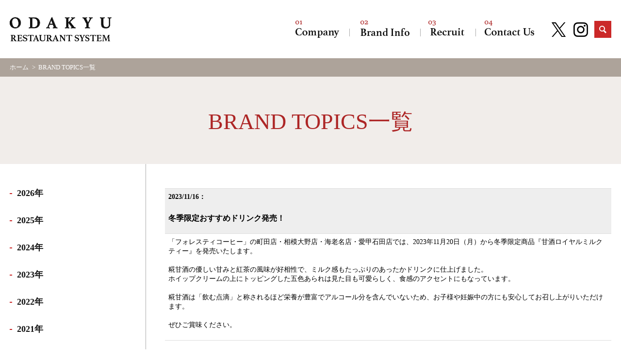

--- FILE ---
content_type: text/html; charset=utf-8
request_url: https://www.odakyu-restaurant.jp/topics/list.html?itemid=567&dispmid=647
body_size: 60708
content:
<!DOCTYPE html>
<html lang="ja-JP">
<head id="Head"><meta http-equiv="Content-Type" content="text/html; charset=UTF-8" /><meta property="og:title" content="BRAND TOPICS一覧 | 小田急レストランシステム" />
<meta property="og:type" content="article" />
<meta property="og:url" content="https://www.odakyu-restaurant.jp/topics/list.html?itemid=567&amp;dispmid=647" />
<meta property="og:image" content="https://www.odakyu-restaurant.jp/Portals/0/images/index/BRAND TOPICS/kei/kei_topics_20231120_1.jpg" />
<meta property="og:site_name" content="株式会社小田急レストランシステム" />
<meta property="og:description" content=" 「フォレスティコーヒー」の町田店・相模大野店・海老名店・愛甲石田店では、2023年11月20日（月）から冬季限定商品『甘酒ロイヤルミルクティー』を発売いたします。 
 
糀甘酒の優しい甘みと紅茶の風味が好相性で、ミルク感もたっぷりのあったかドリンクに仕上げました。 
ホイップクリームの上にトッピングした五色あられは見た目も可愛らしく、食感のアクセントにもなっています。 
 
糀甘酒は「..." /><style id="StylePlaceholder" type="text/css"></style><link id="_Portals__default_" rel="stylesheet" type="text/css" href="/Portals/_default/default.css" /><link id="_Portals_0_Skins_ODR_" rel="stylesheet" type="text/css" href="/Portals/0/Skins/ODR/skin.css" /><link id="_Portals_0_Containers_ODR_" rel="stylesheet" type="text/css" href="/Portals/0/Containers/ODR/container.css" /><link id="_Portals_0_" rel="stylesheet" type="text/css" href="/Portals/0/portal.css" /><script src="/js/tools/jquery-1.11.2.min.js" type="text/javascript"></script><script src="/js/tools/jquery.cookie.js" type="text/javascript"></script><link rel="SHORTCUT ICON" href="/Portals/0/favicon.ico" /><title>
	BRAND TOPICS一覧 | 小田急レストランシステム
</title><!-- Google Tag Manager -->
<script>(function(w,d,s,l,i){w[l]=w[l]||[];w[l].push({'gtm.start':
new Date().getTime(),event:'gtm.js'});var f=d.getElementsByTagName(s)[0],
j=d.createElement(s),dl=l!='dataLayer'?'&l='+l:'';j.async=true;j.src=
'https://www.googletagmanager.com/gtm.js?id='+i+dl;f.parentNode.insertBefore(j,f);
})(window,document,'script','dataLayer','GTM-P6RX4N2');</script>
<!-- End Google Tag Manager -->

<!-- Global site tag (gtag.js) - Google Analytics -->
<script async src="https://www.googletagmanager.com/gtag/js?id=G-2Q330LFB7M"></script>
<script>
  window.dataLayer = window.dataLayer || [];
  function gtag(){dataLayer.push(arguments);}
  gtag('js', new Date());

  gtag('config', 'G-2Q330LFB7M');
</script>
<!-- Google Analytics -->
<script>
(function(i,s,o,g,r,a,m){
 i['GoogleAnalyticsObject']=r;
 i[r]=i[r]||function(){(i[r].q=i[r].q||[]).push(arguments)},i[r].l=1*new Date();
 a=s.createElement(o),	m=s.getElementsByTagName(o)[0];
 a.async=1;
 a.src=g;
 m.parentNode.insertBefore(a,m)
})(window,document,'script','//www.google-analytics.com/analytics.js','ga');
ga('create', 'UA-120074765-1');
ga('send', 'pageview');
</script>
<!-- End Google Analytics -->
</head>
<body id="Body" class="_ODR _2Columns pcMode pcView"><!-- Google Tag Manager (noscript) -->
<noscript><iframe src="https://www.googletagmanager.com/ns.html?id=GTM-P6RX4N2"
height="0" width="0" style="display:none;visibility:hidden"></iframe></noscript>
<!-- End Google Tag Manager (noscript) -->
<!-- Global site tag (gtag.js) - Google Analytics -->
<script async src="https://www.googletagmanager.com/gtag/js?id=G-2Q330LFB7M"></script>
<script>
  window.dataLayer = window.dataLayer || [];
  function gtag(){dataLayer.push(arguments);}
  gtag('js', new Date());

  gtag('config', 'G-2Q330LFB7M');
</script>
    <noscript><div class="lblNoScript"><span id="lblNoScript" class="NormalRed">本システムでは、JavaScriptを利用しています。JavaScriptを有効に設定してからご利用ください。</span></div></noscript>
    <p class="skip"><a href="#dnn_ContentPane"><span id="lblSkipContentPane">本文へスキップします。</span></a></p> 
    <form name="Form" method="post" action="/topics/list.html?itemid=567&amp;dispmid=647" id="Form" enctype="multipart/form-data" style="height: 100%;">
<div>
<input type="hidden" name="__EVENTTARGET" id="__EVENTTARGET" value="" />
<input type="hidden" name="__EVENTARGUMENT" id="__EVENTARGUMENT" value="" />
<input type="hidden" name="__VIEWSTATE" id="__VIEWSTATE" value="/[base64]/[base64]/[base64]/44CA55S655Sw5bqXIC0g5bqX6IiX57S55LuLPC9hPjwvbGk+DQo8L3VsPg0KPC9saT4NCjxsaSBjbGFzcz0iVGFiMzQzIj48YSBpZD0iU0VPTUVOVVYyX1RhYjM0MyIgIGhyZWY9Ii9zaG9wL2ltYWdhd2FzaG9rdWRvdS9saXN0Lmh0bWwiID7jgYTjgb7jgYzjgo/po5/[base64]/po5/[base64]/[base64]/[base64]/[base64]/[base64]/[base64]/[base64]/jgajntIXojLbjga7poqjlkbPjgYzlpb3nm7jmgKfjgafjgIHjg5/jg6vjgq/mhJ/jgoLjgZ/jgaPjgbfjgorjga7jgYLjgaPjgZ/jgYvjg4njg6rjg7Pjgq/jgavku5XkuIrjgZLjgb7jgZfjgZ/[base64]/jgIzpo7LjgoDngrnmu7TjgI3jgajnp7DjgZXjgozjgovjgbvjganmoITppIrjgYzosYrlr4zjgafjgqLjg6vjgrPjg7zjg6vliIbjgpLlkKvjgpPjgafjgYTjgarjgYTjgZ/jgoHjgIHjgYrlrZDmp5jjgoTlporlqKDkuK3jga7mlrnjgavjgoLlronlv4PjgZfjgabjgYrlj6zjgZfkuIrjgYzjgorjgYTjgZ/jgaDjgZHjgb7jgZnjgIINCjxiciAvPg0KPGJyIC8+DQrjgZzjgbLjgZTos57lkbPjgY/[base64]/[base64]/[base64]/[base64]/[base64]/[base64]/A==" />
</div>

<script type="text/javascript">
//<![CDATA[
var theForm = document.forms['Form'];
if (!theForm) {
    theForm = document.Form;
}
function __doPostBack(eventTarget, eventArgument) {
    if (!theForm.onsubmit || (theForm.onsubmit() != false)) {
        theForm.__EVENTTARGET.value = eventTarget;
        theForm.__EVENTARGUMENT.value = eventArgument;
        theForm.submit();
    }
}
//]]>
</script>


<script src="/WebResource.axd?d=HACbP2ms3mURq8yQahZ94NftDxGkrTrEso8YhCnpCghR5jOkYRpEVMaG-D1thcxQFKdga4NLhpsbdCG30&amp;t=638314226908353130" type="text/javascript"></script>


<script src="/js/dnncore.js" type="text/javascript"></script>
<script src="/js/infocms.js" type="text/javascript"></script>
<script src="/js/MicrosoftAjax.ja.js" type="text/javascript"></script>
<script src="/ScriptResource.axd?d=c9xf5qidu0VyX331ceqXXZZ78urvSuRoTTtYVH4pe7tsHxu3VUIxe02cgNXxXX0_3KRyyqOnTjXP0uG44JGf4VAkk9AGQcjVb3Z9CZ8W4kdHEhspcuoNIzatJXev4WPVXVtOl9mIgjAdRH-3i0o5JcAhu2K5ZqYTz77p9Q2&amp;t=559a934d" type="text/javascript"></script>
<div>

	<input type="hidden" name="__VIEWSTATEGENERATOR" id="__VIEWSTATEGENERATOR" value="CA0B0334" />
</div>
        
        
<script>jQuery.noConflict();</script>
<link rel="stylesheet" type="text/css" href="/Portals/0/js/burgerMenu/burgerMenu.css">
<link rel="stylesheet" type="text/css" href="/Portals/0/js/slick/slick.css">
<link rel="stylesheet" type="text/css" href="/Portals/0/js/slick/slick-theme.css">
<script src="/Portals/0/js/burgerMenu/burgerMenu.js"></script>
<script src="/Portals/0/js/toTop/toTop.js"></script>
<script src="/Portals/0/js/slick/slick.min.js"></script>
<script src="/Portals/0/js/smoothScroll/smoothScroll.js"></script>
<script src="/Portals/0/js/common.js"></script>

<div id="skin">
	<div id="blockskip"><a href="#main">本文へ</a>
</div>
	<header id="header">
		<div class="headTop">
			<div class="inner">
				<div class="left">
					<div class="logo"><a id="dnn_dnnLOGO_hypLogo" title="株式会社小田急レストランシステム" href="/"><img id="dnn_dnnLOGO_imgLogo" src="/Portals/0/images/common/logo.png" alt="株式会社小田急レストランシステム" style="border-width:0px;" /></a></div>
				</div>
				<div class="right">
					<nav id="gNav"><!-- SEOMenuStart --><div id="SEOMENUV2" class="tokenMenu">
<ul>
<li class="Tab100 parentItem"><a id="SEOMENUV2_Tab100"  class="parentLink" href="/" >ホーム</a><ul>
<li class="Tab101"><a id="SEOMENUV2_Tab101"  href="/company/" >会社情報</a><ul>
<li class="Tab102"><a id="SEOMENUV2_Tab102"  href="/company/about.html" >会社概要</a></li>
<li class="Tab103"><a id="SEOMENUV2_Tab103"  href="/company/business.html" >事業紹介</a></li>
<li class="Tab104"><a id="SEOMENUV2_Tab104"  href="/company/history.html" >沿革</a></li>
</ul>
</li>
<li class="Tab105"><a id="SEOMENUV2_Tab105"  href="/shop/" >店舗紹介</a><ul>
<li class="Tab106"><a id="SEOMENUV2_Tab106"  href="https://www.odakyu-restaurant.jp/shop/index.html#anc01" >箱根そば</a><ul>
<li class="Tab107"><a id="SEOMENUV2_Tab107"  href="/shop/hakonesoba/hakonesoba/" >箱根そば - 店舗紹介</a></li>
<li class="Tab349"><a id="SEOMENUV2_Tab349"  href="/shop/hakonesoba/hakonesoba-honjin-ace/" >箱根そば本陣　小田急エース南館店 - 店舗紹介</a></li>
<li class="Tab359"><a id="SEOMENUV2_Tab359"  href="/shop/hakonesoba/hakosoba60th/" >箱根そば60周年〜ずっと　そばに。〜　特設ページ</a></li>
</ul>
</li>
<li class="Tab332"><a id="SEOMENUV2_Tab332"  href="https://www.odakyu-restaurant.jp/shop/index.html#anc02" >蕎麦・居酒屋</a><ul>
<li class="Tab111"><a id="SEOMENUV2_Tab111"  href="/shop/tsudurao/list.html" >つゞらお - 店舗紹介</a><ul>
<li class="Tab112"><a id="SEOMENUV2_Tab112"  href="/shop/tsudurao/machida.html" >つゞらお　町田店 - 店舗紹介</a></li>
<li class="Tab113"><a id="SEOMENUV2_Tab113"  href="/shop/tsudurao/sagamiono.html" >つゞらお　相模大野店 - 店舗紹介</a></li>
<li class="Tab114"><a id="SEOMENUV2_Tab114"  href="/shop/tsudurao/shinyurigaoka.html" >つゞらお　新百合ヶ丘エルミロード店 - 店舗紹介</a></li>
</ul>
</li>
</ul>
</li>
<li class="Tab333"><a id="SEOMENUV2_Tab333"  href="https://www.odakyu-restaurant.jp/shop/index.html#anc03" >丼ぶり・定食</a><ul>
<li class="Tab212"><a id="SEOMENUV2_Tab212"  href="/shop/kobo/machida.html" >とんかつ工房 - 店舗紹介 </a><ul>
<li class="Tab213"><a id="SEOMENUV2_Tab213"  href="/shop/kobo/machida.html" >とんかつ工房　町田店 - 店舗紹介</a></li>
</ul>
</li>
<li class="Tab343"><a id="SEOMENUV2_Tab343"  href="/shop/imagawashokudou/list.html" >いまがわ食堂 - 店舗紹介</a><ul>
<li class="Tab344"><a id="SEOMENUV2_Tab344"  href="/shop/imagawashokudou/nishishinjuku.html" >いまがわ食堂　西新宿店 - 店舗紹介</a></li>
<li class="Tab352"><a id="SEOMENUV2_Tab352"  href="/shop/imagawashokudou/yamato.html" >いまがわ食堂　大和店 - 店舗紹介</a></li>
<li class="Tab356"><a id="SEOMENUV2_Tab356"  href="/shop/imagawashokudou/soshigaya.html" >いまがわ食堂　祖師ヶ谷大蔵店 - 店舗紹介</a></li>
<li class="Tab357"><a id="SEOMENUV2_Tab357"  href="/shop/imagawashokudou/tsurukawa.html" >いまがわ食堂　鶴川店 - 店舗紹介</a></li>
<li class="Tab361"><a id="SEOMENUV2_Tab361"  href="/shop/imagawashokudou/odasaga.html" >いまがわ食堂　小田急相模原店 - 店舗紹介</a></li>
</ul>
</li>
<li class="Tab360"><a id="SEOMENUV2_Tab360"  href="/shop/shonanmagurogyoko/kugenuma.html" >湘南鮪漁港 - 店舗紹介</a></li>
</ul>
</li>
<li class="Tab331"><a id="SEOMENUV2_Tab331"  href="https://www.odakyu-restaurant.jp/shop/index.html#anc04" >カフェ</a><ul>
<li class="Tab170"><a id="SEOMENUV2_Tab170"  href="/shop/forestycafe/seijyo.html" >フォレスティ カフェ - 店舗紹介</a><ul>
<li class="Tab171"><a id="SEOMENUV2_Tab171"  href="/shop/forestycafe/seijyo.html" >フォレスティカフェ　成城店 - 店舗紹介</a></li>
</ul>
</li>
<li class="Tab176"><a id="SEOMENUV2_Tab176"  href="/shop/forestycoffee/list.html" >フォレスティコーヒー - 店舗紹介</a><ul>
<li class="Tab177"><a id="SEOMENUV2_Tab177"  href="/shop/forestycoffee/machida.html" >フォレスティコーヒー　町田店 - 店舗紹介</a></li>
<li class="Tab180"><a id="SEOMENUV2_Tab180"  href="/shop/forestycoffee/ebina.html" >フォレスティコーヒー　海老名店 - 店舗紹介</a></li>
<li class="Tab181"><a id="SEOMENUV2_Tab181"  href="/shop/forestycoffee/aikoishida.html" >フォレスティコーヒー　愛甲石田店 - 店舗紹介</a></li>
<li class="Tab182"><a id="SEOMENUV2_Tab182"  href="/shop/forestycoffee/sagamioono.html" >フォレスティコーヒー　相模大野店 - 店舗紹介</a></li>
</ul>
</li>
<li class="Tab130"><a id="SEOMENUV2_Tab130"  href="/shop/hqcafe/seijyo.html" >Head Quarters Cafe　成城店 - 店舗紹介</a></li>
<li class="Tab345"><a id="SEOMENUV2_Tab345"  href="/shop/ViNA_KITCHEN/ebina.html" >ビナキッチン - 店舗紹介</a></li>
</ul>
</li>
<li class="Tab334"><a id="SEOMENUV2_Tab334"  href="https://www.odakyu-restaurant.jp/shop/index.html#anc05" >おむすび・その他</a><ul>
<li class="Tab204"><a id="SEOMENUV2_Tab204"  href="/shop/odamusubi/list.html" >おだむすび - 店舗紹介</a><ul>
<li class="Tab262"><a id="SEOMENUV2_Tab262"  href="/shop/odamusubi/sinnyurigaoka.html" >おだむすび　新百合ヶ丘店 - 店舗紹介</a></li>
<li class="Tab318"><a id="SEOMENUV2_Tab318"  href="/shop/odamusubi/ebina.html" >おだむすび　海老名店 - 店舗紹介</a></li>
</ul>
</li>
<li class="Tab351"><a id="SEOMENUV2_Tab351"  href="/shop/oasisstation/shinjuku.html" >オアシスステーション - 店舗紹介</a></li>
<li class="Tab358"><a id="SEOMENUV2_Tab358"  href="/shop/grandesaladtokyo.html" >Grande Salad Tokyo - 店舗紹介</a></li>
</ul>
</li>
<li class="Tab232"><a id="SEOMENUV2_Tab232"  href="/shop/shoplist.html" >店舗紹介一覧</a></li>
</ul>
</li>
<li class="Tab233"><a id="SEOMENUV2_Tab233"  href="/recruit/" >採用情報</a><ul>
<li class="Tab234"><a id="SEOMENUV2_Tab234"  href="https://odakyu-restaurant-recruit.com/" target="_blank">新卒採用情報</a></li>
<li class="Tab236"><a id="SEOMENUV2_Tab236"  href="https://odakyu-restaurant-job.net/jobfind-pc/" target="_blank">中途・社会人・パート・アルバイト採用応募</a></li>
<li class="Tab346"><a id="SEOMENUV2_Tab346"  href="/recruit/contact/" >採用に関するお問い合わせ</a></li>
</ul>
</li>
<li class="Tab237"><a id="SEOMENUV2_Tab237"  href="/pop_shop.html" >店舗物件情報募集</a></li>
<li class="Tab238 currentItem"><a id="SEOMENUV2_Tab238"  class="currentLink" href="/topics/list.html" >BRAND TOPICS一覧</a></li>
<li class="Tab240"><a id="SEOMENUV2_Tab240"  href="/news/list.html" >INFORMATION一覧</a></li>
<li class="Tab242"><a id="SEOMENUV2_Tab242"  href="/contact/" >お問い合わせ</a><ul>
<li class="Tab276"><a id="SEOMENUV2_Tab276"  href="/contact/interview.html" >取材・撮影について</a></li>
</ul>
</li>
<li class="Tab244"><a id="SEOMENUV2_Tab244"  href="/sitemap/" >サイトマップ</a></li>
<li class="Tab246"><a id="SEOMENUV2_Tab246"  href="/privacy-policy/" >個人情報保護方針</a></li>
<li class="Tab265"><a id="SEOMENUV2_Tab265"  href="/line/" >LINE公式アカウント</a></li>
<li class="Tab310"><a id="SEOMENUV2_Tab310"  href="/paypay/" >PayPayご利用可能店舗</a></li>
<li class="Tab342"><a id="SEOMENUV2_Tab342"  href="/socialmedia-policy/" >ソーシャルメディアポリシー</a></li>
</ul>
</li>
</ul>

</div><!-- SEOMenuEnd -->
</nav>
					<div id="dnn_HeadPane" class="HeadPane">
<div class="zeroTitle"><span id="dnn_ctr580_dnnTITLE_lblTitle" class="Head">【全】ヘッダーリンク</span>


</div>
<section class="moduleSkin moduleZero">
	<div class="moduleButton"></div>
	<div id="dnn_ctr580_ContentPane"><!-- Start_Module_580 --><div id="dnn_ctr580_ModuleContent">
	
<!-- headerLink -->
<div class="headerLink pcArea">
	
<ul>
    		
    <li class="twitter"><a href="https://x.com/hako_soba" target="_blank"><img alt="X（旧Twitterアイコン）" src="/Portals/0/images/common/ico_x.png?280" /></a></li>
    		
    <li class="instagram"><a href="https://www.instagram.com/odakyu_restaurant/" target="_blank"><img src="/Portals/0/images/common/ico_insta.png" alt="Instagram" /></a></li>
    		
    <li class="searchBtn"><span></span></li>
    	</ul>
    </div>
    <div class="headerLinkSp spArea">
    	
    <div class="pageLink">
    		
    <ul>
        <!--        			
        <li><a href="/contact/faq/">よくあるご質問</a></li>
-->        			
        <li><a href="/sitemap/">サイトマップ</a></li>
        		</ul>
        		
        <ul>
            			
            <li><a href="/privacy-policy/">個人情報保護方針</a></li>
            			
            <li><a href="/pop_shop.html">店舗物件情報募集</a></li>
            		</ul>
            	</div>
            	
            <ul class="snsIcon">
                		
                <li class="twitter"><a href="https://twitter.com/hako_soba" target="_blank"><img src="/Portals/0/images/common/ico_twitter_white.png" alt="Twitter" /></a></li>
                		
                <li class="instagram"><a href="https://www.instagram.com/odakyu_restaurant/" target="_blank"><img src="/Portals/0/images/common/ico_insta_white.png" alt="Instagram" /></a></li>
                	</ul>
                </div>



<!-- End_Module_580 -->
</div></div>
</section>

</div>
				</div>
			</div>
		</div>
		<div class="headBottom">
			<div class="searchWrap">
				<div class="inner">

<input name="dnn$dnnSEARCH$txtSearch" type="text" maxlength="255" size="20" id="dnn_dnnSEARCH_txtSearch" class="NormalTextBox txtSearch" onkeydown="return __dnn_KeyDown('13', 'javascript:__doPostBack(%27dnn$dnnSEARCH$cmdSearch%27,%27%27)', event);" title="入力欄" />
<a id="dnn_dnnSEARCH_cmdSearch" class="searchBtn" href="javascript:__doPostBack('dnn$dnnSEARCH$cmdSearch','')">検索</a></div>
			</div>
			<div class="megamenuWrap"></div>
			<div class="inner">
				<div id="dnn_MegamenuPane" class="MegamenuPane">
<div class="zeroTitle"><span id="dnn_ctr673_dnnTITLE_lblTitle" class="Head">【全】メガメニュー</span>


</div>
<section class="moduleSkin moduleZero">
	<div class="moduleButton"></div>
	<div id="dnn_ctr673_ContentPane"><!-- Start_Module_673 --><div id="dnn_ctr673_ModuleContent">
	
<!-- megamenu -->
<div class="megamenuWrap">
	<!-- 1.Company -->
	
<div class="megaContent Tab101">
		
<div class="inner">
			
<h2 class="century">Company</h2>
			
<ul class="horizon">
    				
    <li><a href="/company/about.html">会社概要</a></li>
    				
    <li><a href="/company/business.html">事業紹介</a></li>
    				
    <li><a href="/company/history.html">沿革</a></li>
    			</ul>
    		</div>
    	</div>
    	<!-- 2.BrandInfo -->
    	
    <div class="megaContent Tab105">
    		
    <div class="inner">
    			
    <h2 class="century">Brand Info</h2>
    			
    <div class="listBrand">
    				
    <div class="left">
    					
    <ul>
        						
        <li>
        							
        <p class="image">
        								<a href="/shop/index.html#anc01"><img src="https://www.odakyu-restaurant.jp/Portals/0/images/index/img_introbrand_01.png" alt="箱根そば" /></a>
        							</p>
        							
        <p class="text">
        								<a href="/shop/index.html#anc01">箱根そば</a>
        							</p>
        						</li>
        					</ul>
        				</div>
        				
        <div class="right">
        					
        <p class="others century">OTHERS</p>
        					
        <ul>
            						
            <li>
            							
            <p class="image">
            								<a href="/shop/index.html#anc02"><img alt="蕎麦・居酒屋" src="/Portals/0/images/index/img_introbrand_02_2.jpg?524" /></a>
            							</p>
            							
            <p class="text">
            								<a href="/shop/index.html#anc02">蕎麦・居酒屋</a>
            							</p>
            						</li>
            						
            <li>
            							
            <p class="image">
            								<a href="/shop/index.html#anc03"></a><a href="/shop/#anc03"><img alt="とんかつ・定食" src="/Portals/0/images/index/img_introbrand_03_3.jpg" /></a>
            							</p>
            							
            <p class="text">
            								<a href="/shop/index.html#anc03">丼ぶり・定食</a>
            							</p>
            						</li>
            						
            <li>
            							
            <p class="image">
            								<a href="/shop/index.html#anc04"></a><a href="/shop/#anc04"><img alt="カフェ" src="/Portals/0/images/index/img_introbrand_04_2.jpg?311" />
            							</a></p>
            <a href="/shop/#anc04">
            							
            </a>
            <p class="text">
            								<a href="/shop/index.html#anc04">カフェ</a>
            							</p>
            						</li>
            						
            <li>
            							
            <p class="image">
            								<a href="/shop/index.html#anc05"></a><a href="/shop/#anc05"><img alt="おむすび" src="/Portals/0/images/index/img_introbrand_05_2.jpg?433" /></a>
            							</p>
            							
            <p class="text">
            								<a href="/shop/index.html#anc05">おむすび・その他</a>
            							</p>
            						</li>
            					</ul>
            				</div>
            			</div>
            		</div>
            	</div>
            	<!-- 3.Recruit -->
            	
            <div class="megaContent Tab233">
            		
            <div class="inner">
            			
            <h2 class="century">Recruit</h2>
            			
            <ul class="horizon">
                				
                <li><a href="https://odakyu-restaurant-recruit.com/">新卒採用情報</a></li>
                				
                <li><a href="https://odakyu-restaurant-job.net/jobfind-pc/" target="_blank">中途・社会人・パート・アルバイト採用応募</a></li>
                			</ul>
                		</div>
                	</div>
                <!-- 4.Contact Us -->
                <div class="megaContent Tab242">
                		
                <div class="inner">
                			
                <h2 class="century">Contact Us</h2>
                			
                <ul class="horizon">
                    				
                    <li><a href="https://www.odakyu-restaurant.jp/contact/interview.html">取材・撮影について</a></li>
                    				
                    <li><a href="https://www.odakyu-restaurant.jp/contact/" target="_blank">お問い合わせ</a></li>
                    			</ul>
                    		</div>
                    	</div>
                    <!-- megaContent End -->
                    </div>



<!-- End_Module_673 -->
</div></div>
</section>

</div>
			</div>
		</div>
	</header>
	<div id="main">
		<div class="breadcrumb">
			<div class="inner"><span id="dnn_dnnBREADCRUMB_lblBreadCrumb"><a href="/" class="breadcrumbItem">ホーム</a><span>></span><span class="breadcrumbItem">BRAND TOPICS一覧</span></span>
</div>
		</div>
		<div class="contentTop">
			<header id="dnn_PagetitlePane" class="PagetitlePane">
<div class="zeroTitle"><span id="dnn_ctr646_dnnTITLE_lblTitle" class="Head">H1</span>


</div>
<section class="moduleSkin moduleZero">
	<div class="moduleButton"></div>
	<div id="dnn_ctr646_ContentPane"><!-- Start_Module_646 --><div id="dnn_ctr646_ModuleContent">
	<h1>BRAND TOPICS一覧</h1><!-- End_Module_646 -->
</div></div>
</section>

</header>
		</div>
		<div class="contentMiddle">
			<div class="inner">
				<main class="mainArea">
					<div id="dnn_ContentPane" class="ContentPane">
<div class="zeroTitle"><span id="dnn_ctr647_dnnTITLE_lblTitle" class="Head">ブランド一覧表示</span>


</div>
<section class="moduleSkin moduleZero">
	<div class="moduleButton"></div>
	<div id="dnn_ctr647_ContentPane"><!-- Start_Module_647 --><div id="dnn_ctr647_ModuleContent">
	<div id="dnn_ctr647_ViewAnnouncements_pnlAllArea" class="ViewAnnouncements">
		
    
    
            <dl class="dlList_horizon">
    <dt>2023/11/16：<h6>冬季限定おすすめドリンク発売！</h6>
</dt>
        <dd><p style="text-align: left;">「フォレスティコーヒー」の町田店・相模大野店・海老名店・愛甲石田店では、2023年11月20日（月）から冬季限定商品『甘酒ロイヤルミルクティー』を発売いたします。<br />
<br />
糀甘酒の優しい甘みと紅茶の風味が好相性で、ミルク感もたっぷりのあったかドリンクに仕上げました。<br />
ホイップクリームの上にトッピングした五色あられは見た目も可愛らしく、食感のアクセントにもなっています。<br />
<br />
糀甘酒は「飲む点滴」と称されるほど栄養が豊富でアルコール分を含んでいないため、お子様や妊娠中の方にも安心してお召し上がりいただけます。
<br />
<br />
ぜひご賞味ください。
</p>
</dd>
</dl>
	    
    
    
    

	</div>
<!-- End_Module_647 -->
</div></div>
</section>

</div>
				</main>
				<aside class="sideArea">
					<div id="dnn_SidePane" class="SidePane">
<div class="zeroTitle"><span id="dnn_ctr650_dnnTITLE_lblTitle" class="Head">ブランド一覧カテゴリ</span>


</div>
<section class="moduleSkin moduleZero">
	<div class="moduleButton"></div>
	<div id="dnn_ctr650_ContentPane"><!-- Start_Module_650 --><div class="newsCategoryLink"><div id="dnn_ctr650_ModuleContent">
	
          <ul class="AnnouncementCategory ulList_vertical">
                <li id="dnn_ctr650_ViewCategoryLink_repMain_ctl01_listId">
                  <a id="dnn_ctr650_ViewCategoryLink_repMain_ctl01_litLink" href="/topics/list.html?year=2026&startmonth=1">2026年</a>
                </li>
                <li id="dnn_ctr650_ViewCategoryLink_repMain_ctl02_listId">
                  <a id="dnn_ctr650_ViewCategoryLink_repMain_ctl02_litLink" href="/topics/list.html?year=2025&startmonth=1">2025年</a>
                </li>
                <li id="dnn_ctr650_ViewCategoryLink_repMain_ctl03_listId">
                  <a id="dnn_ctr650_ViewCategoryLink_repMain_ctl03_litLink" href="/topics/list.html?year=2024&startmonth=1">2024年</a>
                </li>
                <li id="dnn_ctr650_ViewCategoryLink_repMain_ctl04_listId">
                  <a id="dnn_ctr650_ViewCategoryLink_repMain_ctl04_litLink" href="/topics/list.html?year=2023&startmonth=1">2023年</a>
                </li>
                <li id="dnn_ctr650_ViewCategoryLink_repMain_ctl05_listId">
                  <a id="dnn_ctr650_ViewCategoryLink_repMain_ctl05_litLink" href="/topics/list.html?year=2022&startmonth=1">2022年</a>
                </li>
                <li id="dnn_ctr650_ViewCategoryLink_repMain_ctl06_listId">
                  <a id="dnn_ctr650_ViewCategoryLink_repMain_ctl06_litLink" href="/topics/list.html?year=2021&startmonth=1">2021年</a>
                </li>
                <li id="dnn_ctr650_ViewCategoryLink_repMain_ctl07_listId">
                  <a id="dnn_ctr650_ViewCategoryLink_repMain_ctl07_litLink" href="/topics/list.html?year=2020&startmonth=1">2020年</a>
                </li>
                <li id="dnn_ctr650_ViewCategoryLink_repMain_ctl08_listId">
                  <a id="dnn_ctr650_ViewCategoryLink_repMain_ctl08_litLink" href="/topics/list.html?year=2019&startmonth=1">2019年</a>
                </li>
                <li id="dnn_ctr650_ViewCategoryLink_repMain_ctl09_listId">
                  <a id="dnn_ctr650_ViewCategoryLink_repMain_ctl09_litLink" href="/topics/list.html?year=2018&startmonth=1">2018年</a>
                </li>
          </ul>
<!-- End_Module_650 -->
</div></div></div>
</section>

</div>
				</aside>
			</div>
		</div>
		<div class="contentBottom">
			<div class="inner">
				<div id="dnn_ContentBottomPane" class="ContentBottomPane DNNEmptyPane"></div>
			</div>
		</div>
	</div>
	<footer id="footer">
		<div class="footTop">
			<div class="inner">
				<div id="dnn_FootPane" class="FootPane">
<div class="zeroTitle"><span id="dnn_ctr634_dnnTITLE_lblTitle" class="Head">【全】ビッグフッター</span>


</div>
<section class="moduleSkin moduleZero">
	<div class="moduleButton"></div>
	<div id="dnn_ctr634_ContentPane"><!-- Start_Module_634 --><div id="dnn_ctr634_ModuleContent">
	
<!-- bigfooter -->
<div class="bigfooter">
	
<div class="left">
		
<ul>
    			
    <li>
    				<a href="/company/">会社情報</a>
    				
    <ul>
        					
        <li><a href="/company/about.html">会社概要</a></li>
        					
        <li><a href="/company/business.html">事業紹介</a></li>
        					
        <li><a href="/company/history.html">沿革</a></li>
        				</ul>
        			</li>
        			
        <li>
        				<a href="/shop/">店舗紹介</a>
        				
        <ul>
            					
            <li><a href="/shop/#anc01">箱根そば</a></li>
            					
            <li><a href="/shop/#anc02">蕎麦・居酒屋</a></li>
            					
            <li><a href="/shop/#anc03">丼ぶり・定食</a></li>
            					
            <li><a href="/shop/#anc04">カフェ</a></li>
            					
            <li><a href="/shop/#anc05">おむすび</a></li>
            				</ul>
            			</li>
            			
            <li>
            				<a href="/recruit/">採用情報</a>
            				
            <ul>
                					
                <li><a href="https://odakyu-restaurant-recruit.com/" target="_blank" class="externalLink">新卒採用情報</a></li>
                					
                <li><a href="https://odakyu-restaurant-job.net/jobfind-pc/" target="_blank" class="externalLink">中途・社会人・パート・アルバイト採用応募</a></li>
                <li><a href="https://www.odakyu-restaurant.jp/recruit/contact/" target="_blank">採用に関するお問い合わせ</a></li>
                				</ul>
                			</li>
                		</ul>
                	</div>
                	
                <div class="right">
                		
                <ul class="linkList">
                    			
                    <li><a href="/contact/">お問い合わせ</a></li>
                    			
                    <li><a href="/sitemap/">サイトマップ</a></li>
                    			
                    <li><a href="/privacy-policy/">個人情報保護方針</a></li>
                    <li><a href="/socialmedia-policy/">ソーシャルメディアポリシー</a></li>
                    			
                    <li><a href="/pop_shop.html">店舗物件情報募集</a></li>
                    		</ul>
                    		
                    <ul class="snsList">
                        			
                        <li class="twitter"><a href="https://twitter.com/hako_soba" target="_blank"><img src="/Portals/0/images/common/ico_white_x.png?379" alt="X（旧Twitterアイコン）" /></a></li>
                        			
                        <li class="instagram"><a href="https://www.instagram.com/odakyu_restaurant/" target="_blank"><img src="/Portals/0/images/common/ico_insta_white.png" alt="Instagram" /></a></li>
                        		</ul>
                        	</div>
                        </div>



<!-- End_Module_634 -->
</div></div>
</section>

</div>
			</div>
		</div>
		<div class="footBottom">
			<div class="inner">
				<p class="pagetop"><a href="#Body">ページトップへ</a>
</p>
				<p class="copyright century"><span id="dnn_dnnCOPYRIGHT_lblCopyright" class="txtCopyright">Copyright © 2018-2026 Odakyu Restaurant System Co.,Ltd. All rights reserved.</span>
</p>
			</div>
		</div>
	</footer>
</div>


        <input name="ScrollTop" type="hidden" id="ScrollTop" />
        <input name="__dnnVariable" type="hidden" id="__dnnVariable" />
    </form>
<!-- 345646102B6E121D6EA7DB5DFE92AF20D69A0EBD9AC49BE4AF273AC623D53C89 -->
</body>
</html>


--- FILE ---
content_type: text/css
request_url: https://www.odakyu-restaurant.jp/Portals/0/Skins/ODR/skin.css
body_size: 1632
content:
@charset "utf-8";

@import "/Portals/0/css/base.css";
@import "/Portals/0/css/contents.css";
@import "/Portals/0/Skins/skin_admin.css";

/* ===========================================================
 html
=========================================================== */

/* size settings */
body{min-width:1280px;}

/* font settings */
html,
body{color:#000;font-size:14px;line-height:1.4;}
body{font-family:"游ゴシック", "Yu Gothic", "Meiryo", "Verdana", "ヒラギノ角ゴ Pro W3", "Hiragino Kaku Gothic Pro", "Osaka", "ＭＳ Ｐゴシック", "sans-serif";font-weight:500;}
.century{font-family:'Century','serif'}

/* pc/sp settings */
.pcArea{display:block;}
.spArea{display:none;}

/* ===========================================================
 skin
=========================================================== */
#blockskip{display:none;}
.inner{width:1240px;margin:0 auto;}
.DNNEmptyPane{margin:0 !important;padding:0 !important;}
#skin{padding-top:120px;}

/* ===========================================================
 headBody
=========================================================== */
#header{margin:0;padding:0;position:fixed;top:0;left:0;width:100%;z-index:10;background-color:rgba(255,255,255,0.95);}
.headTop .inner{display:flex;flex-wrap:wrap;justify-content:space-between;align-items:flex-start;}
.headTop .left{width:210px;}
.headTop .right{width:672px;display:flex;flex-wrap:wrap;justify-content:space-between;align-items:flex-start;}

/* logo */
.logo{margin:0;padding:35px 0 0;}
.logo a{display:block;}

/* gNav */
#gNav{width:532px;}

/* HeadPane */
.HeadPane{width:126px;}

/* searchWrap */
.searchWrap{display:none;position:absolute;width:100%;background-color: #000;padding: 25px 0;z-index:5;}
.searchWrap .inner{position: relative;height: 40px;}
.searchWrap input[type="text"]{position:absolute;top:0;left:0;width:94%;height:40px;margin:0;padding:12px 10px;border:none;outline:none;line-height:16px;font-size:1.143rem;appearance:none;-webkit-appearance:none;}
.searchWrap a{position:absolute;display:block;width:6%;height:40px;right: 0;background: url(/Portals/0/images/common/ico_search.png) center center no-repeat #fff;-webkit-background-size:21px 21px;background-size:21px 21px;text-indent:200%;white-space:nowrap;overflow:hidden;color:transparent;}


/* ===========================================================
 gNav
=========================================================== */
.tokenMenu ul{margin:0;padding:0;}
.tokenMenu li{display:none;list-style-type:none;margin:0;padding:0;}
/*1st*/
.pcView .tokenMenu>ul>li.Tab100{display:block;}
.pcView .tokenMenu>ul>li>a{display:none;}
/*2nd*/
.pcView .tokenMenu>ul>li>ul{display:block;display:flex;flex-wrap:wrap;justify-content:space-between;align-items:flex-start;}
.pcView .tokenMenu>ul>li>ul>li.Tab101,
.pcView .tokenMenu>ul>li>ul>li.Tab105,
.pcView .tokenMenu>ul>li>ul>li.Tab233,
.pcView .tokenMenu>ul>li>ul>li.Tab242{display:block;}
.pcView .tokenMenu>ul>li>ul>li.Tab101{width:132px;}
.pcView .tokenMenu>ul>li>ul>li.Tab105{width:146px;}
.pcView .tokenMenu>ul>li>ul>li.Tab233{width:114px;}
.pcView .tokenMenu>ul>li>ul>li.Tab242{width:140px;}
.pcView .tokenMenu>ul>li>ul>li>a{display:block;padding:0;margin:0;height:120px;color:#000;font-size:1.571rem;background-image:url(/Portals/0/images/common/gnav.png);background-repeat:no-repeat;background-color:transparent;text-indent:200%;white-space:nowrap;overflow:hidden;color:transparent;font-size:1;line-height:1;}
.pcView .tokenMenu>ul>li>ul>li.Tab101>a{background-position:0 0;}
.pcView .tokenMenu>ul>li>ul>li.Tab105>a{background-position:-132px 0;}
.pcView .tokenMenu>ul>li>ul>li.Tab233>a{background-position:-278px 0;}
.pcView .tokenMenu>ul>li>ul>li.Tab242>a{background-position:-392px 0;}
.pcView .tokenMenu>ul>li>ul>li.Tab101>a:hover{background-position:0 -120px;}
.pcView .tokenMenu>ul>li>ul>li.Tab105>a:hover{background-position:-132px -120px;}
.pcView .tokenMenu>ul>li>ul>li.Tab233>a:hover{background-position:-278px -120px;}
.pcView .tokenMenu>ul>li>ul>li.Tab242>a:hover{background-position:-392px -120px;}

/* ===========================================================
 content
=========================================================== */
.breadcrumb{margin:0 auto;padding:12px 0;background-color:#ada39a;color:#fff;font-size:0.929rem;line-height:1rem;}
.breadcrumb a,
.breadcrumb span{margin-right:0.5em;}
.breadcrumb a{color:#fff;text-decoration:none;}
.breadcrumb a:hover{text-decoration:underline;}

/*contentBackground
-----------------------------*/
._Index .topImageWrap{min-height:135px;}
._Index #main{margin-top:-135px;}
._Index .contentBottom{background-color:#111;}
._Index .bottomWrap{background-color:#d5cdb8;}
/*stripe*/
._Index .contentMiddle{position:relative;}
._Index .contentMiddle::before{content:'';display:block;position:absolute;top:0;left:0;margin:auto;width:100%;height:100%;z-index:-2;background: repeating-linear-gradient(-45deg, #eae6dc, #eae6dc 6px, #d5cdb8 0, #d5cdb8 12px);}
._Index .contentMiddle::after{content:'';display:block;position:absolute;top:0;left:0;margin:auto;width:100%;height:360px;z-index:-1;background-color:#fff;}
._1Column .contentBottom{position:relative;}
._1Column .contentBottom::before{content:'';display:block;position:absolute;top:0;left:0;margin:auto;width:100%;height:100%;z-index:-2;background: repeating-linear-gradient(-45deg, #eae6dc, #eae6dc 6px, #d5cdb8 0, #d5cdb8 12px);}
._1Column .contentBottom::after{content:'';display:block;position:absolute;top:0;left:0;margin:auto;width:100%;height:200px;z-index:-1;background-color:#fff;}

/* ===========================================================
 footBody
=========================================================== */
#footer{margin:0;padding:0;}
/* footTop */
.footTop{background-color:#111;}

/* pagetop */
.pagetop{position:fixed;right:30px;bottom:49px;width:60px;height:36px;margin:0;}
.pagetop a{display:block;height:36px;background:url(/Portals/0/images/common/ico_pagetop.png) center top 10px no-repeat rgba(255,255,255,0.15); text-indent:200%;white-space:nowrap;overflow:hidden;color:transparent;background-size:44px 14px;transition:background-color 0.25s ease-out;}
.pagetop a:hover{background-color:rgba(203,40,40,0.15);}

/* copyright */
.copyright{text-align:left;padding:18px 0 18px 142px;margin:0;font-size:0.929rem;line-height:1;color:#333;background:url(/Portals/0/images/common/logo_bottom.png) 0 center no-repeat transparent;}

/* ===========================================================
 css for each skin
=========================================================== */
._1Column .contentMiddle > .inner,
._2Columns .contentMiddle > .inner{position:relative;padding-top:50px;padding-bottom:90px;}
._2Columns .contentMiddle > .inner::before{content:'';display:block;position:absolute;top:0;left:280px;margin:auto;width:1px;height:100%;background-color:#aaa;}
/*_2Columns*/
._2Columns .contentMiddle .inner{display:flex;flex-wrap:wrap;justify-content:space-between;align-items:flex-start;}
._2Columns .sideArea{width:240px;order:0;}
._2Columns .mainArea{width:920px;order:1;}

/* ===========================================================
 css for admin
=========================================================== */
.adminMode #skin{padding-top:0;}
.adminMode #header{position:relative;}

--- FILE ---
content_type: text/css
request_url: https://www.odakyu-restaurant.jp/Portals/0/js/burgerMenu/burgerMenu.css
body_size: 1283
content:
@charset "utf-8";

/* ================================

infoNet burgerMenu.css   ver2.0

================================ */

/* burger */
.burgerMotion{position:absolute;top: 16px;right: 15px;z-index:15;width:40px;height:40px;padding: 0 0px;}
.burgerMotion p{position:relative;right:0;width: 20px;height: 38px;margin: 0 auto;padding:0;}
.burgerMotion p:after{content:"";display:block;width: 20px;height: 15px;margin: 0 auto;padding-top:30px;font-family:Arial;font-weight:bold;font-size:8px;text-align:center;}
.burgerMotion p span{display:inline-block;position:absolute;width:100%;height: 2px;margin-top: 18px;background-color: #cb2828;vertical-align:middle;}
.burgerMotion.active p{width:36px;margin:0;}
.burgerMotion.active p span{background-color:rgba(255, 255, 255, 0);}
.burgerMotion p span:before,
.burgerMotion p span:after{content:"";display:block;position:absolute;left:0;right: 0;margin: auto;width: 20px;height:2px;-webkit-transition:all 0.2s;transition:all 0.2s;}
.burgerMotion p span:before{margin-top: -7px;background-color: #cb2828;}
.burgerMotion p span:after{margin-top: 7px;background-color: #cb2828;}
.burgerMotion.active p{width:36px;}
.burgerMotion.active p span:before{-webkit-transform:rotate(45deg);transform:rotate(45deg);width: 20px;margin-top:0;}
.burgerMotion.active p span:after{-webkit-transform:rotate(-45deg);transform:rotate(-45deg);width: 20px;margin-top:0;}

.burgerOverlay{position:fixed;top:0;z-index:2;width:100%;background-color:rgba(255,255,255,0.9);}

--- FILE ---
content_type: text/css
request_url: https://www.odakyu-restaurant.jp/Portals/0/js/slick/slick-theme.css
body_size: 1479
content:
@charset "UTF-8";
/* Slider */
.slick-loading .slick-list{background:#fff url("/Portals/0/js/slick/ajax-loader.gif") center center no-repeat;}

/* Arrows */
.slick-prev,
.slick-next{display:block;position:absolute;top:50%;transform:translate(0, -50%);width:20px;height:20px;padding:0;border:none;outline:none;background:transparent;color:transparent;font-size:0;line-height:0;cursor:pointer;}
.slick-prev:hover,
.slick-next:hover{outline:none;}
.slick-prev:hover:before,
.slick-prev:focus:before,
.slick-next:hover:before,
.slick-next:focus:before{opacity:1;}
.slick-prev.slick-disabled:before,
.slick-next.slick-disabled:before{opacity:0.25;}

.slick-prev:before,
.slick-next:before{opacity:0.75;color:white;font-size:20px;line-height:1;}

.slick-prev{left:-25px;}
[dir="rtl"] .slick-prev{right:-25px;left:auto;}

.slick-next{right:-25px;}
[dir="rtl"] .slick-next{right:auto;left:-25px;}

/* Dots */
.slick-dotted.slick-slider{margin-bottom:30px;}

.slick-dots{display:block;list-style:none;position:absolute;bottom:-25px;width:100%;margin:0;padding:0;text-align:center;}
.slick-dots li{display:inline-block;position:relative;width:20px;height:20px;margin:0 5px;padding:0;cursor:pointer;}
.slick-dots li button{display:block;width:20px;height:20px;padding:5px;border:0;outline:none;background:transparent;color:transparent;font-size:0;line-height:0;cursor:pointer;}
.slick-dots li button:hover,
.slick-dots li button:focus{outline:none;}
.slick-dots li button:hover:before,
.slick-dots li button:focus:before{opacity:1;}
.slick-dots li button:before{opacity:0.25;position:absolute;top:0;left:0;width:20px;height:20px;color:black;font-size:6px;line-height:20px;text-align:center;}
.slick-dots li.slick-active button:before{opacity:0.75;color:black;}


--- FILE ---
content_type: text/css
request_url: https://www.odakyu-restaurant.jp/Portals/0/css/contents.css
body_size: 7130
content:
@charset "utf-8";

/* ===========================================================
 default
=========================================================== */
p{margin:0 0 15px 0;padding:0;}
a{color:#ad2626;text-decoration:none;}
a:hover{color:#ad2626;text-decoration:underline;}

/*h1*/
h1{position:relative;font-size:3.286rem;line-height:1.2;color:#ad2626;padding:0;margin:65px auto 50px;font-weight:500;text-align:center;}
h1 .eng{font-family:'Century','serif';color:#111;line-height:1;}
h1 .sub{display:block;padding-top:15px;font-size:1.143rem;}
.PagetitlePane h1{font-family: "century",serif;padding:65px 0 60px;margin: 0 auto;background-color:rgb(241, 237, 234);}
/*h2 - default*/
h2{margin:90px auto 25px;padding:0 0 10px;position:relative;font-size:2rem;color:#111;text-align:left;letter-spacing:0.1em;}
h2::before{content:'';display:block;position:absolute;bottom:0;left:0;margin:auto;width:2%;min-width:50px;height:3px;background-color: #cb2828;}
/*h2 - center*/
h2.centered{text-align:center;}
h2.centered::before{left:0;right:0;}
/*h2 - another*/
h2.another{display:flex;flex-direction:column;flex-wrap:wrap;justify-content:flex-start;align-items:center;align-content:center;margin-bottom:30px;padding:0;font-weight:500;letter-spacing:normal;text-align:center;}
h2.another .eng{font-family:'Century','serif';font-size:2.714rem;color:#111;line-height:1;padding:10px 84px;background-image:url(/Portals/0/images/common/bg_h2_left.png),url(/Portals/0/images/common/bg_h2_right.png);background-position:left top,right top;background-repeat:no-repeat,no-repeat;}
h2.another .sub{display:block;padding:10px 0 0;font-size:1rem;color:#ad2626;}
h2.another::before{display:none;}
/*h2 - another white*/
h2.another.white .eng{color:#fff;background-image:url(/Portals/0/images/common/bg_h2_left_white.png),url(/Portals/0/images/common/bg_h2_right_white.png);background-position:left top,right top;background-repeat:no-repeat,no-repeat;}
h2.another.white .sub{color:#fff;}
/*h3 - h6*/
h3{position:relative;margin:35px auto 25px;padding:0 0 0 20px;font-size:1.571rem;color:#111;}
h3::before{content:'';display:block;position:absolute;top:2px;left:0;margin:auto;width:4px;height:20px;background-color:#ad2626;}
h4{margin:35px auto 25px;padding:0 0 12px 8px;border-bottom:1px dotted #111;font-size:1.429rem;color:#111;}
h5{margin:35px auto 20px;padding:0 0 0 15px;position:relative;font-size:1.286rem;}
h5::before{content:'';display:block;position:absolute;top:3px;left:0;margin:auto;width:3px;height:10px;background-color:#111;}
h6{margin:25px auto 15px;padding:0;position:relative;font-size:1.143rem;}

/*_Index only*/
._Index h2.another{margin-top:0;}

/* ===========================================================
 base
=========================================================== */
/* table
------------------------------ */
.tableBasic{max-width:100%;margin:0 0 2em;border:none;border-right:1px solid #ccc;border-bottom:1px solid #ccc;border-spacing:0;border-collapse:collapse;}
.tableBasic.full{width:100%;}
.tableBasic.fixed{table-layout:fixed;}
.tableBasic > tbody > tr > th,
.tableBasic > tbody > tr > td{padding:0.5em 1em;border-top:1px solid #ccc;border-left:1px solid #ccc;text-align:left;}
.tableBasic > tbody > tr > th{background-color:#111;color:#fff;font-weight:500;}
/* shrink */
.tableBasic.shrink > tbody > tr > th,
.tableBasic.shrink > tbody > tr > td{padding:0.05em 0.25em;}
/* bulge */
.tableBasic.bulge > tbody > tr > th,
.tableBasic.bulge > tbody > tr > td{padding:1em 1.5em;}

/*--- cell ---*/
/* fixed */
th.fixed,
td.fixed{width:300px;}
/* color */
th.colored{background-color:#820606;}
td.colored{background-color:rgba(0,0,0,0.05);}
/* empty */
th.emptyCell,
td.emptyCell{border:none !important;background:none !important;}
/* nowrap */
th.nowrap,
td.nowrap{white-space:nowrap;}
/* headwidth */
.tableBasic.headSmall th{width:15%;}
.tableBasic.headLarge th{width:25%;}
.tableBasic.headLargest th{width:35%;}

/* linkBtn
------------------------------ */
a.linkBtn,
.linkBtn a{display:inline-block;position:relative;padding:0.75em 1em 0.75em 36px;background-color:#fff;color:#111;text-decoration:none;border:1px solid #111;transition:background-color 0.25s ease-out,color 0.25s ease-out;}
a.linkBtn::before,
.linkBtn a::before{content:'';display:block;position:absolute;top:0;bottom:0;left:15px;margin:auto;width:14px;height:1px;background-color:#cb2828;}
a.linkBtn:hover,
.linkBtn a:hover{text-decoration:none;background-color:#111;color:#fff;opacity:1;}
/* shrink */
a.linkBtn.shrink,
.linkBtn.shrink a{padding:0.4em 0.85em 0.4em 36px;}
/* bulge */
a.linkBtn.bulge,
.linkBtn.bulge a{padding:1.25em 1.25em 1.25em 40px;font-size:121.4%;}
/* full */
a.linkBtn.full,
.linkBtn.full a{display:block;}

/* linkTxt
------------------------------ */
a.linkTxt,
.linkTxt a{display:inline-block;position:relative;padding:0 36px 0 0;text-decoration:none;transition:none;background:url(/Portals/0/images/common/bg_arrow_red.png) right 12px top 2px no-repeat transparent;background-size:6px 12px;}
a.linkTxt:before,
.linkTxt a:before{display:none;}
a.linkTxt:hover,
.linkTxt a:hover{text-decoration:underline;opacity:1;}

/* full */
a.linkTxt.full,
.linkTxt.full a{display:block;}

/* linkInpage
------------------------------ */
a.linkInpage,
.linkInpage a{display:inline-block;position:relative;padding:0.75em 15%;background:url(/Portals/0/images/common/bg_arrow_anc.png) right 10% center no-repeat #fff;background-size:12px 6px;color:#111;text-decoration:none;border:1px solid #111;transition:background-color 0.25s ease-out,color 0.25s ease-out;text-align:center;}
a.linkInpage:before,
.linkInpage a:before{display:none;}
a.linkInpage:hover,
.linkInpage a:hover{background-color:#111;color:#fff;text-decoration:none;opacity:1;}
/* shrink */
a.linkInpage.shrink,
.linkInpage.shrink a{padding:0.4em 15%;}
/* bulge */
a.linkInpage.bulge,
.linkInpage.bulge a{padding:1em 15%;font-size:121.4%;}
/* full */
a.linkInpage.full,
.linkInpage.full a{display:block;}
/* linkInpage + layoutItem */
ul.layoutItem.linkInpage a{display:flex;width:100%;height:100%;align-items:center;padding-left:15px;padding-right:52px;background-position:right 24px center;}

/* boxBordered && boxColored
------------------------------ */
.boxBordered{border:1px solid #555;}
.boxBordered.boxRed{border-color:#cb2828;}
.boxColored{background-color:#eeebe3;}

/* font-size
------------------------------ */
.txtSmall{font-size:0.857em;}
.txtLarge{font-size:1.143em;}
.txtLLarge{font-size:1.286em;}

/* font-weight
------------------------------ */
.txtBold{font-weight:700;}

/* ulPaging
------------------------------ */
ul.ulPaging{display:flex;padding:15px 0 0;flex-wrap:wrap;justify-content:center;align-items:flex-start;}
ul.ulPaging li{display:block;width:40px;height:40px;margin:0 4px;padding:0;border:1px solid #111;line-height:1;}
ul.ulPaging li a{display:flex;width:100%;height:100%;padding:0;border:none;border:none;background-color:#fff;color:#111;text-decoration:none;transition:all 0.25s ease-out;justify-content:center;align-items:center;}
ul.ulPaging li:hover{border:1px solid #cb2828;}
ul.ulPaging li:hover a{border:none;background-color:#cb2828;}

ul.ulPaging li.Current{display:flex;padding:0;border:1px solid #cb2828;background-color:#cb2828;color:#fff;font-weight:500;justify-content:center;align-items:center;}
ul.ulPaging li.Next,
ul.ulPaging li.Prev{width:60px;}

/* layoutItem
------------------------------ */
.layoutItem.col2 > *,
.layoutItem.col3 > *,
.layoutItem.col4 > *,
.layoutItem.col5 > *,
.layoutItem.col6 > *,
.layoutItem.col7 > *,
.layoutItem.col8 > *{margin-bottom:2rem;}
.layoutItem.col2 > li,
.layoutItem.col3 > li,
.layoutItem.col4 > li,
.layoutItem.col5 > li,
.layoutItem.col6 > li,
.layoutItem.col7 > li,
.layoutItem.col8 > li{margin-bottom:1rem;}
.layoutItem.col2.bottomWide > li,
.layoutItem.col3.bottomWide > li,
.layoutItem.col4.bottomWide > li,
.layoutItem.col5.bottomWide > li,
.layoutItem.col6.bottomWide > li,
.layoutItem.col7.bottomWide > li,
.layoutItem.col8.bottomWide > li{margin-bottom:2.5rem;}

/*========================================================
 common
========================================================*/
/* headerLink
------------------------------ */
.headerLink{padding-top:43px;}
.headerLink ul,
.headerLink ul li{margin:0;padding:0;list-style:none;}
.headerLink ul{display:flex;flex-wrap:wrap;justify-content:space-between;align-items:flex-start;}
.headerLink ul li{width:35px;}
.headerLink ul li a,
.headerLink ul li span{display:block;width:35px;height:35px;transition:opacity 0.25s ease-out;}
.headerLink ul li a{display:flex;justify-content:center;align-items:center;}
.headerLink ul li a:hover{opacity:0.7;}
.headerLink ul li.searchBtn span{position:relative;background-color:#cb2828;cursor:pointer;transition:background-color 0.25s ease-out;}
.headerLink ul li.searchBtn span:hover{background-color:#e24d4d;}
.headerLink ul li.searchBtn.active span{background-color:#e24d4d;}
.headerLink ul li.searchBtn span::before{content:'';display:block;position:absolute;top:10px;left:10px;margin:auto;width:12px;height:12px;border-radius:6px;background-color:transparent;border:2px solid #fff;}
.headerLink ul li.searchBtn span::after{content:'';display:block;position:absolute;top:21px;left:19px;margin:auto;width:6px;height:3px;transform:rotate(45deg);background-color: #fff;}

/* footerLink
------------------------------ */
.bigfooter{display:flex;flex-wrap:wrap;justify-content:space-between;align-items:flex-start;padding:70px 100px;}
.bigfooter .left{width:708px;}
.bigfooter .right{width:200px;}
.bigfooter ul,
.bigfooter ul li{margin:0;padding:0;list-style:none;}
.bigfooter ul li a{color:#fff;display:inline-block;line-height:1;}
/*left*/
.bigfooter .left>ul{display:flex;flex-wrap:wrap;justify-content:flex-start;align-items:flex-start;}
.bigfooter .left>ul>li{width:33%;}
.bigfooter .left>ul>li>a{font-size:1.286em;font-weight:700;}
.bigfooter .left>ul>li>ul{padding:25px 0 0;}
.bigfooter .left>ul>li>ul>li{margin-bottom:15px;}
.bigfooter .left>ul>li>ul>li>a{padding:0 0 0 0.8em;position:relative;line-height:1.2;}
.bigfooter .left>ul>li>ul>li>a::before{content:'';display:block;position:absolute;top:0.5em;left:0;margin:auto;width:4px;height:1px;background-color:#cb2828;}
/*right*/
.bigfooter .right ul.linkList>li{margin-bottom:22px;}
.bigfooter .right ul.linkList>li>a{font-size:1.286em;font-weight:700;}
.bigfooter .right ul.snsList{display:flex;flex-wrap:wrap;justify-content:flex-start;align-items:center;}
.bigfooter .right ul.snsList>li{margin-right:20px;}
.bigfooter .right ul.snsList>li>a{transition:opacity 0.25s ease-out;}
.bigfooter .right ul.snsList>li>a:hover{opacity:0.7;}

/* megamenu
------------------------------ */
.megamenuWrap{position:absolute;z-index:6;width:100%;left:0;right:0;margin:auto;padding:0;}
.megamenuWrap .megaContent{display:none;padding:25px 0 50px;background-color:rgba(255,255,255,0.95);box-shadow:0px 2px 2px rgba(0, 0, 0, 0.2);}
.megamenuWrap h2{position:relative;margin:0 auto 35px;padding:0 0 15px;color:#111;font-size:1.571em;line-height:1;text-align:center;letter-spacing:normal;font-weight:500;}
.megamenuWrap h2::before{content:'';display:block;position:absolute;bottom:0;left:0;right:0;margin:auto;width:20px;height:2px;min-width: 0;}
.megamenuWrap ul,
.megamenuWrap ul li{margin:0;padding:0;list-style:none;text-align:center;}
.megamenuWrap ul li a{color:#111;transition:color 0.25s ease-out,opacity 0.25s ease-out;}
.megamenuWrap ul li a:hover{text-decoration:none;color:#ad2626;}
/*horizon*/
.megamenuWrap ul.horizon li{display:inline-block;margin:0 2em 1em;}
.megamenuWrap ul.horizon li a{display:block;position:relative;padding-left:13px;}
.megamenuWrap ul.horizon li a::before{content:'';display:block;position:absolute;top:0;bottom:0;left:0;margin:auto;width:4px;height:1px;background-color:#cb2828;}
/*listBrand*/
.megamenuWrap .listBrand{padding:0 35px;}
.megamenuWrap .listBrand .text{padding:10px 0 0;}
.megamenuWrap .listBrand .text a{display:inline-block;position:relative;padding-left:13px;color:#111;}
.megamenuWrap .listBrand .text a::before{content:'';display:block;position:absolute;top:0;bottom:0;left:0;margin:auto;width:4px;height:1px;background-color:#cb2828;}

/* search
------------------------------ */
.mainArea .SearchResultsLink a.CommandButton{display:inline-block;background:none no-repeat #fff;font-size:1rem;padding:10px;text-decoration:none;border:1px solid #111;color:#111;border-radius:0;transition:background-color 0.25s ease-out,color 0.25s ease-out;}
.mainArea .SearchResultsLink a.CommandButton:hover{background-color:#111;color:#fff;}

/* sideNav
------------------------------ */
.sideNav ul,
.sideNav li{margin:0;padding:0;list-style:none;}
.sideNav li a{display:inline-block;position:relative;color:#111;text-decoration:none;}
.sideNav li a:hover,
.sideNav li a.currentLink{text-decoration:none;color:#cb2828;}
/*1st*/
.sideNav>ul>li>a{display:none;}
/*2nd*/
.sideNav>ul>li>ul>li{display:none;margin-bottom:2.5rem;}
.sideNav>ul>li>ul>li.currentItem,
.sideNav>ul>li>ul>li.parentItem{display:block;}
.sideNav>ul>li>ul>li>a{padding-left:15px;font-size:1.286em;line-height:1.2;font-weight:700;}
.sideNav>ul>li>ul>li>a::before{content:'';display:block;position:absolute;top:10px;left:0;margin:auto;width:5px;height:2px;background-color:#cb2828;}
/*3rd*/
.sideNav>ul>li>ul>li>ul{padding-top:2.5rem;}
.sideNav>ul>li>ul>li>ul>li{margin-bottom:2.5rem;}
.sideNav>ul>li>ul>li>ul>li>a{padding-left:15px;font-size:1.143em;line-height:1.2;font-weight:500;}
.sideNav>ul>li>ul>li>ul>li>a::before{content:'';display:block;position:absolute;top:10px;left:0;margin:auto;width:5px;height:1px;background-color:#cb2828;}
/*4th*/
.sideNav>ul>li>ul>li>ul>li ul{padding-left:20px;padding-top:1.25rem;}
.sideNav>ul>li>ul>li>ul>li ul li{margin-bottom:1.25rem;}
.sideNav>ul>li>ul>li>ul>li ul li a{padding-left:15px;font-size:1em;line-height:1.2;font-weight:500;}
.sideNav>ul>li>ul>li>ul>li ul li a::before{content:'';display:block;position:absolute;top:10px;left:0;margin:auto;width:4px;height:1px;background-color:#cb2828;}

/* newsCategoryLink
------------------------------ */
.newsCategoryLink ul,
.newsCategoryLink li{margin:0;padding:0;list-style:none;}
.newsCategoryLink li a{display:inline-block;position:relative;color:#111;text-decoration:none;}
.newsCategoryLink li a:hover,
.newsCategoryLink li a.currentLink{text-decoration:none;color:#cb2828;}
/*1st*/
.newsCategoryLink ul:first-of-type >li{margin-bottom:2.5rem;}
.newsCategoryLink ul:first-of-type >li>a{padding-left:15px;font-size:1.286em;line-height:1.2;font-weight:700;}
.newsCategoryLink ul:first-of-type >li>a::before{content:'';display:block;position:absolute;top:10px;left:0;margin:auto;width:5px;height:2px;background-color:#cb2828;}
/*2nd*/
.newsCategoryLink ul:first-of-type >li>ul{padding-top:2.5rem;}
.newsCategoryLink ul:first-of-type >li>ul>li{margin-bottom:2.5rem;}
.newsCategoryLink ul:first-of-type >li>ul>li>a{padding-left:15px;font-size:1.143em;line-height:1.2;font-weight:500;}
.newsCategoryLink ul:first-of-type >li>ul>li>a::before{content:'';display:block;position:absolute;top:10px;left:0;margin:auto;width:5px;height:1px;background-color:#cb2828;}


/*========================================================
 index
========================================================*/
/* kv
------------------------------ */
.kvWrap{position:relative;margin:0 auto;width:100%;max-width:1600px;padding:0 0 350px;background:url(/Portals/0/images/index/kv/bg_kv_city.png) center bottom no-repeat transparent;z-index:-1;}
.kvWrap .catchcopy{position:absolute;left:0;top:20%;margin:auto;width:48%;z-index:1;}
.kvWrap .catchcopy img{display:block;width:100%;}
.kvWrap .mainImage{position:relative;display:block;margin:0 0 0 auto;width:68.75%;max-width:1100px;}
.kvWrap .mainImage img{display:block;width:100%;}
.kvWrap .mainImage .scroller{width:15px;height:286px;position:absolute;bottom:0;right:40px;opacity:1;transition:all 0.25s ease-out;}
.scrollActive .kvWrap .mainImage .scroller{bottom:40px;opacity:0;}

/* introductionBrand
------------------------------ */
.introductionBrandWrap{position:relative;border:3px solid #111;padding:75px 35px 35px;margin:70px auto 0;}
.introductionBrandWrap::before{content:'';display:block;position:absolute;top:0;bottom:0;left:0;right:0;margin:auto;width:calc(100% - 10px);height:calc(100% - 10px);border:1px solid #111;z-index:-1;}
/*title*/
.introductionBrandWrap h2.another{margin-top:0;}
.introductionBrandWrap .titleBg{position:absolute; background-color:#fff;top:-33px;left:0;right:0;margin:auto;width:720px;}
.introductionBrandWrap .titleBg h2.another{margin-bottom:0;}
.introductionBrandWrap .titleBg h2.another .eng{padding-left:35px;padding-right:35px;background-image:url(/Portals/0/images/common/bg_intro_left.png),url(/Portals/0/images/common/bg_intro_right.png);}
/*listBrand*/
.listBrand{display:flex;flex-wrap:wrap;justify-content:space-between;align-items:stretch;}
.listBrand .left{width:250px;}
.listBrand .right{width:882px;position:relative;}
.listBrand ul,
.listBrand ul li{margin:0;padding:0;list-style:none;}
.listBrand ul{display:flex;flex-wrap:wrap;justify-content:flex-start;align-items:flex-start;}
.listBrand .left ul li{width: 250px;}
.listBrand .right ul li{width:210px;}
.listBrand ul li p{margin:0 auto;padding:0;}
.listBrand ul li a{display:block;color:#111;transition:color 0.25s ease-out,opacity 0.25s ease-out;}
.listBrand ul li a:hover{text-decoration:none;color:#ad2626;}
.listBrand ul li a img{display:block;width:100%;}
.listBrand ul li{margin-left:14px;}
.listBrand ul li:first-of-type{margin-left:0;}
.listBrand .image a:hover{opacity:0.7;}
.listBrand .text{text-align:center;}
.listBrand .shopname{display:block;font-size:1.286em;line-height:1;letter-spacing:0.1em;font-weight:bold;padding: 15px 0 5px;}
.listBrand .sub{display:block;font-size:0.714em;}
.listBrand .right .others{position:absolute;width:100%;background-color:rgba(0,0,0,0.7);color:#fff;font-size:0.714em;line-height:1;padding:4px 0;text-align:center;margin: 0;top: 140px;z-index: 1;}

/* brandTopics
------------------------------ */
.brandTopics{padding:90px 0 75px;}
.brandTopics .carouselIndex,
.brandTopics .carouselIndex > div{margin:0;padding:0;list-style:none;}
.brandTopics .carouselIndex{display:flex;flex-wrap:wrap;justify-content:flex-start;align-items:stretch;}
.brandTopics .carouselIndex > div{width:280px;background-color:#fff;margin-left:40px;}
.brandTopics .carouselIndex > div:first-of-type{margin-left:0;}
.brandTopics .carouselIndex > div .image{margin:0;padding:0;}
.brandTopics .carouselIndex > div .image:empty{height:200px;background-color:#eee;position:relative;}
.brandTopics .carouselIndex > div .image:empty::before{content:'NoImage';display:flex;justify-content:center;align-items:center;position:absolute;top:0;bottom:0;left:0;right:0;margin:auto;width:100%;height:200px;font-size:1.500em;color:#999;}
.brandTopics .carouselIndex > div .image a,
.brandTopics .carouselIndex > div .image img{display:block;}
.brandTopics .carouselIndex > div .image a{transition:opacity 0.25s ease-out;}
.brandTopics .carouselIndex > div .image a:hover{opacity:0.7;}
.brandTopics .carouselIndex > div .text{padding:30px 20px;}
.brandTopics .carouselIndex > div .text .category{margin:0 0 20px;padding:0;}
.brandTopics .carouselIndex > div .text .category span{display:inline-block;padding:2px 10px;color:#fff;background-color:#917b6a;}
.brandTopics .carouselIndex > div .text a{display:block;color:#111;transition:color 0.25s ease-out;}
.brandTopics .carouselIndex > div .text a:hover{display:block;color:#ad2626;text-decoration:none;}
.brandTopics .carouselIndex > div .text .title{font-size:1.143em;font-weight:700;color:}
.brandTopics .carouselIndex > div .text .detail{margin-bottom:25px;}

.brandTopicsList{position:relative;}
/*moreBtn*/
.brandTopicsList .moreBtn{position:absolute;right:0;top:-45px;width:112px;}
.moreBtn a{position:relative;display:block;padding:0 0 0 20px;width:112px;font-size:1.286em;line-height:1;color:#111;text-align: right;transition:color 0.25s ease-out;}
.moreBtn a:hover{color:#ad2626;text-decoration:none;}
.moreBtn a::before{content:'';display:block;position:absolute;top:0;bottom:0;left:0;margin:auto;width:16px;height:12px;background-color:transparent;padding:0;border-top:2px solid #cb2828;border-bottom:2px solid #cb2828;}
.moreBtn a::after{content:'';display:block;position:absolute;top:0;bottom:0;left:0;margin:auto;width:16px;height:2px;background-color:#cb2828;padding:0;}
.moreBtn.alignRight a{margin-left:auto;}

/* instagram
------------------------------ */
.instagramWrap{padding-top:90px;}
.instagramWrap ul,
.instagramWrap ul li{margin:0;padding:0;list-style:none;}
.instagramWrap .listProduct ul li{background-color:transparent;margin-bottom:40px;}
.instagramWrap .listProduct ul li p.image a{display:block;transition:opacity 0.25s ease-out;}
.instagramWrap .listProduct ul li p.image a:hover{opacity:0.7;}
.instagramWrap .listProduct ul li p.text{padding:20px 0;}
.instagramWrap .listProduct ul li p.text a{display:inline-block;font-size:1.143em;color:#fff;padding-right:20px;background:url(/Portals/0/images/common/ico_file_external_white.png) right 0 top 0 no-repeat transparent;}

/* topicsWrap
------------------------------ */
.topicsWrap .inner{position:relative;display:flex;flex-wrap:wrap;justify-content:space-between;align-items:stretch;}
.pcView .topicsWrap .inner::before{content:'';display:block;position:absolute;bottom:0;left:0;right:0;margin:auto;width:1px;height:90%;background-color:#aaa;}
.topicsWrap .inner .leftArea,
.topicsWrap .inner .rightArea{width:560px;}

/* twitter */
.twitterWidget{padding:90px 0 85px;}

/* bannerBottom
------------------------------ */
.bannerBottom ul,
.bannerBottom ul li{margin:0;padding:0;list-style:none;}
.bannerBottom ul{display:flex;flex-wrap:wrap;justify-content:space-between;align-items:flex-start;padding:50px 0;}
.bannerBottom ul li{width:600px;margin:0 0 20px;background-color:#fff;}
.bannerBottom ul li:nth-last-child(-n+2){margin-bottom:0;}
.bannerBottom ul li a{display:block;transition:opacity 0.25s ease-out;}
.bannerBottom ul li a:hover{opacity: 0.7;}
.bannerBottom ul li a img{display:block;width:100%;}

/*========================================================
 newsList
========================================================*/
.newsList ul,
.newsList ul li{margin:0;padding:0;list-style:none;}
.newsList ul li a{color:#111;}
.newsList ul li{margin:0 auto 15px;padding:0 0 15px;border-bottom:1px solid #aaa;}
.newsList .newsTitle{margin:0 auto;padding:0;font-size:1.143em;}
.newsList .moreBtn a{margin:0 0 0 auto;}

.dateIcon{display:flex;flex-wrap:wrap;justify-content:flex-start;align-items:center;padding-bottom:15px;}
.dateIcon > span{display:inline-block;margin-right:15px;font-size:0.929em;}
.dateIcon .category{display:inline-block;padding:2px 10px;color:#fff;text-align:center;background-color:#917b6a;min-width:124px;width:auto;}

/*========================================================
 newsListIndex
========================================================*/
.newsList.newsIndexList{padding:90px 0 85px;}

/*========================================================
 newsLowerList
========================================================*/
.newsList.newsLowerList ul li{display:flex;flex-wrap:wrap;justify-content:space-between;align-items:flex-start;}
.newsList.newsLowerList ul li .left{width:120px;}
.newsList.newsLowerList ul li .left:empty{position:relative;height:80px;background-color:#eee;}
.newsList.newsLowerList ul li .left:empty::before{content:"NoImage";display:block;position:absolute;text-align:center;height:1rem;margin:auto;top:0;right:0;bottom:0;left:0;font-size:1rem;line-height:1;color:#999;}
.newsList.newsLowerList ul li .left a{display:block;}
.newsList.newsLowerList ul li .left img{display:block;width:100%;}
.newsList.newsLowerList ul li .right{width:calc(100% - 150px);}

/*========================================================
 inquiryform
========================================================*/
.questionnaire-form{width:100%;margin:0 0 2em;padding:0;border:none;max-width:100%;border-spacing:0;border-collapse:collapse;}
.questionnaire-form td{width:100%;}
.questionnaire-form td.SubHead{font-weight:bold;font-size:128%;}
.questionnaire-form table{width:100%;margin:1em 0 0;padding:0;border:none;max-width:100%;border-spacing:0;border-collapse:collapse;table-layout:fixed;}
.questionnaire-form td tr{border-bottom:1px solid #ccc;}
.questionnaire-form td tr table{margin:0;}
.questionnaire-form td tr tr{border-bottom:none;}
.questionnaire-form td td{padding:.5em .5em;}
.questionnaire-form td td.SubHead{width:14em;padding:.5em .5em;background-color:#f2f2f2;font-size:inherit;}
.questionnaire-form .FieldValue{padding:10px 15px 10px 15px;border-top:none;border-bottom:#dbdbdb dotted 1px;border-left:none;color:#000;}
.questionnaire-form .FieldTitle .NormalBold{color:#000;font-weight:normal;}
.questionnaire-form .btnSearchZipCode{margin:0 0 0 10px;padding:3px 20px;border:none;border:1px solid #ccc;background:#f6f6f6;}
.questionnaire-form .btnSearchZipCode:hover,
.questionnaire-form .btnSearchZipCode:focus{background:#eee;}
.questionnaire-form table p{margin:.5em 0 0;font-size:90%;}
.questionnaire-form input[type='text'],
.questionnaire-form textarea,
.questionnaire-form select{margin:0;padding:3px 3px 3px 3px;border:1px solid #ccc;border-radius:0;outline:none;}
.questionnaire-form textarea{display:inline-block;vertical-align:bottom;}
.questionnaire-form select{padding-right:20px;}
.questionnaire-form input[type='text']:focus,
.questionnaire-form textarea:focus,
.questionnaire-form select:focus{box-shadow:rgba(204,204,204,.5) 0 0 8px 0;}
div[id$="ViewMailForm_pnlInput"] div input[type="submit"]{margin:0 10px;padding:8px 40px;border:none;border:1px solid #ccc;background:#f6f6f6;}
div[id$="ViewMailForm_pnlInput"] div input[type="submit"]:hover,
div[id$="ViewMailForm_pnlInput"] div input[type="submit"]:focus{background:#eee;}

/*========================================================
 shop - template
========================================================*/
/* shopKv
---------------------------------------*/
.shopKv{position:relative;padding:0;margin:0 auto;}
.shopKv img{display:block;width:100%;}

/* topAnchorLink
---------------------------------------*/
.topAnchorLink{padding:40px 0;}
.topAnchorLink ul,
.topAnchorLink ul li{margin:0;padding:0;list-style:none;}
.topAnchorLink ul{display:flex;flex-wrap:wrap;justify-content:center;align-items:center;}
.topAnchorLink ul li{width:33.2%;}
.topAnchorLink ul li a{display:flex;justify-content:center;align-items:center;padding:0 20px;height:65px;width:100%;text-align:center;font-family:'Century','serif';font-size:1rem;line-height:1;transition:opacity 0.25s ease-out;}
.topAnchorLink ul li a:hover{opacity:0.7;text-decoration:none;}
/*col2*/
.topAnchorLink.col2 ul li:nth-child(1) a{border:1px solid #111;color:#111;background:url(/Portals/0/images/common/bg_arrow_anc.png) right 15px center no-repeat #fff;background-size:12px 6px;}
.topAnchorLink.col2 ul li:nth-child(2) a{color:#fff;background:url(/Portals/0/images/common/bg_arrow_anc_white.png) right 15px center no-repeat #cb2828;background-size:12px 6px;}
/*col2 - notAnchor*/
.topAnchorLink.col2 ul li:nth-child(1) a:not([href^="#"]){background:url(/Portals/0/images/common/bg_arrow_red.png) right 15px center no-repeat #fff;background-size:6px 12px;}
.topAnchorLink.col2 ul li:nth-child(2) a:not([href^="#"]){background:url(/Portals/0/images/common/bg_arrow_white.png) right 15px center no-repeat #cb2828;background-size:6px 12px;}
/*col3*/
.topAnchorLink.col3 ul li:nth-child(1) a{border:1px solid #111;color:#111;background:url(/Portals/0/images/common/bg_arrow_anc.png) right 15px center no-repeat #fff;background-size:12px 6px;}
.topAnchorLink.col3 ul li:nth-child(2) a{color:#fff;background:url(/Portals/0/images/common/bg_arrow_anc_white.png) right 15px center no-repeat #111;background-size:12px 6px;}
.topAnchorLink.col3 ul li:nth-child(3) a{color:#fff;background:url(/Portals/0/images/common/bg_arrow_anc_white.png) right 15px center no-repeat #cb2828;background-size:12px 6px;}
/*col3 - notAnchor*/
.topAnchorLink.col3 ul li:nth-child(1) a:not([href^="#"]){background:url(/Portals/0/images/common/bg_arrow_red.png) right 15px center no-repeat #fff;background-size:6px 12px;}
.topAnchorLink.col3 ul li:nth-child(2) a:not([href^="#"]){background:url(/Portals/0/images/common/bg_arrow_white.png) right 15px center no-repeat #111;background-size:6px 12px;}
.topAnchorLink.col3 ul li:nth-child(3) a:not([href^="#"]){background:url(/Portals/0/images/common/bg_arrow_white.png) right 15px center no-repeat #cb2828;background-size:6px 12px;}

/* logoShop
---------------------------------------*/
.logoShop{text-align:center;}
.logoShop img{display:block;margin:0 auto;}
.logoShop p{padding:20px 0;}

/* boxTwotone
---------------------------------------*/
.boxTwotone{display:flex;align-items:stretch;margin:110px auto;}
.boxTwotone > div{width:50%;}
.boxTwotone .photo img{display:block;width:100%;}
.boxTwotone .text{background-color:#111;padding:50px;color:#fff;}
.boxTwotone .text h2{margin:0 0 32px;padding:0 0 15px;font-size:2rem;text-align:left;letter-spacing:normal;color:#fff;border-bottom:4px double #fff;font-family:'Century','serif';}
.boxTwotone .text h2::before{display:none;}
.boxTwotone .text p{font-size:1.143rem;}
.boxTwotone .text a{color:#f42929;}
.boxTwotone .text a:hover{color:#ff6b6b;}
.boxTwotone .text .linkBtn a,
.boxTwotone .text a.linkBtn{color:#fff;background-color:#111;border:1px solid #fff;}
.boxTwotone .text .linkBtn a:hover,
.boxTwotone .text a.linkBtn:hover{color:#111;background-color:#fff;}

/* textRight */
.boxTwotone.textRight .text{margin-bottom:50px;}
.boxTwotone.textRight .photo{margin-top:50px;}
/* textLeft */
.boxTwotone.textLeft .text{order:0;margin-top:50px;}
.boxTwotone.textLeft .photo{order:1;margin-bottom:50px;}

/* listProduct
---------------------------------------*/
.listProduct ul,
.listProduct ul li{margin:0;padding:0;list-style:none;}
.listProduct a{color:#000;display:block;}
.listProduct a:hover{opacity:0.8;text-decoration:none;}
.listProduct a .shopName{display:block;font-weight:bold;font-size:1.143em;}
.listProduct ul{display:flex;flex-wrap:wrap;justify-content:flex-start;align-items:stretch;}
.listProduct ul li{background-color:#eeebe3;width:280px;margin-bottom:30px;margin-left:40px;}
.listProduct ul li:first-child{margin-left:0;}
.listProduct ul li:nth-child(4n+1) {margin-left:0;}
.listProduct ul li > a{display:block;}
.listProduct ul li p{margin:0;padding:0;}
.listProduct ul li .image{background-color:#fff;}
.listProduct ul li .image img{display:block;width:100%;max-width:100%;}
.listProduct ul li .text{padding:20px;}
/*grand*/
.listProduct.grand ul li:nth-child(4n+1){margin-left:0;}
/*limited*/
.listProduct.limited ul li{background-color:#fff;width:190px;margin-bottom:30px;}
.listProduct.limited ul li:nth-child(6n+1){margin-left:0;}
.listProduct.limited ul li .text{padding:15px 0 0;}

/* tableShop
---------------------------------------*/
.tableShop table{width:100%;}
.tableShop table tr{border-bottom:1px dotted #666;}
.tableShop table th,
.tableShop table td{font-size:1.143rem;vertical-align:top;width:15%;vertical-align:top;padding:20px 0;}
.tableShop table th{font-weight:bold;}
.tableShop table > tbody > tr > td:nth-child(3){width:10%;}
.tableShop table > tbody > tr > td:nth-child(4){width:40%;}
.tableShop table > tbody > tr > td:nth-child(5){width:10%;}
.tableShop table > tbody > tr > td a.mapBtn{display:inline-block;line-height:1;font-size:1rem;background:url(/Portals/0/images/common/ico_mappin.png) 18px center no-repeat #cb2828;background-size:11px 16px;color:#fff;padding:8px 20px 8px 40px;transition:opacity 0.25s ease-out;}
.tableShop table > tbody > tr > td a.mapBtn:hover{opacity:0.7;text-decoration:none;}

/* tableShopInfo
---------------------------------------*/
.tableShopInfo{background-color:#111;display:flex;flex-wrap:wrap;justify-content:space-between;align-items:flex-start;padding:30px 45px;}
.tableShopInfo > div{width:49.5%;}
.tableShopInfo > div table{width:100%;}
.tableShopInfo > div table tr{border-bottom:1px solid #fff;}
.tableShopInfo > div table th,
.tableShopInfo > div table td{padding:15px 0 15px 35px;color:#fff;}
.tableShopInfo > div table th{font-weight:500;width:30%;}
.tableShopInfo > div.left table th{padding-left:0;width:15%;}
.tableShopInfo a{color:#f42929;}
.tableShopInfo a:hover{color:#ff6b6b;}

/* tableShopMenu
---------------------------------------*/
.tableShopMenu{display:flex;flex-wrap:wrap;justify-content:space-between;align-items:flex-start;margin:0 auto 50px;}
.tableShopMenu > div{width:50%;}
.tableShopMenu > div table{width:100%;}
.tableShopMenu > div table th,
.tableShopMenu > div table td{padding:10px 0;vertical-align:top;}
.tableShopMenu > div table th{font-weight:500;width:75%;text-align:left;}
.tableShopMenu > div table td{text-align:left;}

/* listShop
---------------------------------------*/
.listShop ul,
.listShop ul li{margin:0;padding:0;list-style:none;}
.listShop ul li{display:flex;flex-wrap:wrap;justify-content:space-between;align-items:flex-start;margin-bottom:20px;}
.listShop ul li .images{width:310px;}
.listShop ul li .detail{width:calc(100% - 340px);}
.listShop ul li .detail > p{display:flex;flex-wrap:wrap;justify-content:space-between;align-items:flex-start;}
.listShop ul li .detail h4{margin-top:0;}
.listShop ul li .detail em{display:block;width:120px;font-style:normal;}
.listShop ul li .detail > p > span{display:block;width:calc(100% - 120px);}

/* gMap
---------------------------------------*/
.gMap{margin-bottom:70px;}
.gMap iframe{display:block;width:100%;height:650px;}

/* carouselRecom
---------------------------------------*/
.ContentBottomPane h2.another{margin-top:0;}

.carouselRecom .carouselWrap{padding-bottom:50px;}
.carouselRecom .carouselWrap .slick-slide{margin:0 20px;transition:background-color 0.25s ease-out;}
.carouselRecom .carouselWrap .slick-slide:hover{background-color:rgba(255, 255, 255,0.6);}

.carouselRecom .carouselWrap .imglogo{position:relative;padding:0 0 20px;}
.carouselRecom .carouselWrap .imglogo img:first-of-type{width:100%;display:block;}
.carouselRecom .carouselWrap .imglogo .shopLogo{position:absolute;right:0;bottom:0;}
.carouselRecom .carouselWrap .text{padding:0 15px;}

/* slick theme */
.carouselRecom .carouselWrap .slick-arrow{top:0;height:100%;width:40px;background:url(/Portals/0/images/common/ico_slider_sp.png) left 13px top 100px no-repeat transparent;background-size:14px 44px;transform:none;z-index:1;}
.carouselRecom .carouselWrap .slick-arrow.slick-next{transform:scaleX(-1);}
.carouselRecom .carouselWrap .slick-arrow.slick-disabled{opacity:0.25;}
.carouselRecom .carouselWrap .slick-prev{left:-40px;}
.carouselRecom .carouselWrap .slick-next{right:-40px;}


/*========================================================
 company
========================================================*/
/* company
---------------------------------------*/
.companyWrap h2:before{bottom:3px;width:100%;background-color:#000;}
.companyWrap h2{margin-top:0;padding:0 0 13px;border-bottom:#000 solid 1px;}
.companyWrap .layoutItem{margin-bottom:80px;}
.companyWrap .layoutItem:last-child{margin-bottom:0;}
.companyWrap .txtBox{padding:30px 60px 0;}
.companyWrap .txtBox .txtLLarge{padding:0 0 40px 0;}
.companyWrap .layoutItem:nth-of-type(even) > .txtBox{order:0;}
.companyWrap .layoutItem:nth-of-type(even) > .img{order:1;}

/* about
---------------------------------------*/
table.addressTable{margin:0 auto;font-size: 114%;}
table.addressTable th,
table.addressTable td{padding:0.5em 1em;}
.aboutBg{background:url(/Portals/0/images/company/about/bg_img_01.png) left top no-repeat;}
.aboutBg .txtCatch{padding:50px 0 70px;font-weight:bold;font-size:157%;text-align:center;}
.aboutBg .boxBordered{width:70%;margin:0 auto;}
.basicInfoTable th{width:300px;}
ul.notifyList,
ul.notifyList li{list-style:none;margin:0;padding:0;}
ul.notifyList li{margin:0 auto 15px;padding:0 6px 15px;border-bottom:1px dotted #000;}
ul.notifyList li a{color:#111;}

/* business
---------------------------------------*/
.bisinessBrandList .image{margin:0 auto 10px;}
.bisinessBrandList .layoutItem.col3 li{position:relative;padding-bottom:50px;margin-bottom:40px;}
.bisinessBrandList li .linkBtn{position:absolute;bottom:0;left:0;right:0;}
.bisinessBrandList h4{margin-top:20px;}

/* history
---------------------------------------*/
.historyTable th{width:22%;}

/*========================================================
 shop
========================================================*/
/* shoplist
---------------------------------------*/
table.shopDataList.tableBasic th.name{width:22%;}
table.shopDataList.tableBasic tr:first-child th{text-align:center;}
table.shopDataList.tableBasic th.name{width:28%;}
table.shopDataList.tableBasic th.tel{width:10%;}
table.shopDataList.tableBasic th.time{width:25%;}

/*========================================================
 recruit
========================================================*/
/* recruit
---------------------------------------*/
.recruitWrap h2:before{bottom:3px;width:100%;background-color:#000;}
.recruitWrap h2{margin-top:0;padding:0 0 13px;border-bottom:#000 solid 1px;}
.recruitWrap .layoutItem{margin-bottom:80px;}
.recruitWrap .layoutItem:last-child{margin-bottom:0;}
.recruitWrap .txtBox{padding:30px 60px 0;}
.recruitWrap .txtBox .txtLLarge{padding:0 0 40px 0;}
.recruitWrap .layoutItem:nth-of-type(even) > .txtBox{order:0;}
.recruitWrap .layoutItem:nth-of-type(even) > .img{order:1;}

/*========================================================
 contact us
========================================================*/
.questionnaire-form.contactForm td{width:auto;}
.questionnaire-form.contactForm .tableBasic table{width:auto;margin:0;border:none;}
.questionnaire-form.contactForm .tableBasic table td{padding:0.2em;}
.questionnaire-form.contactForm .tableBasic table tr{border:none;}
.questionnaire-form.contactForm .tableBasic > tbody > tr > th{width:20%;}
.questionnaire-form.contactForm .tableBasic > tbody > tr > td > input[type="text"],
.questionnaire-form.contactForm .tableBasic > tbody > tr > td > textarea{width:80%;}
.questionnaire-form.contactForm .formSubmitBtn{margin-top:50px;text-align:center;}
.questionnaire-form.contactForm .required{color:#c00;font-size:80%;}
.questionnaire-form.contactForm .tableBasic{border-right:1px solid #ccc;border-bottom:1px solid #ccc;}
.questionnaire-form.contactForm .formSubmitBtn input[type="submit"]{padding:10px 60px;border:#eeebe3 solid 1px;background-color:#eeebe3;text-decoration:none;transition:background-color 0.25s ease-out,color 0.25s ease-out;margin:10px;}
.questionnaire-form.contactForm .formSubmitBtn input[type="submit"]:hover{opacity:1;background-color:#fff;}
.questionnaire-form.contactForm .formSubmitBtn input[id*="btnInputConfirm"],
.questionnaire-form.contactForm .formSubmitBtn input[id*="btnInputNext"],
.questionnaire-form.contactForm .formSubmitBtn input[id*="btnConfirmSend"]{position:relative;border:1px solid #111;background-color:#111;color:#fff;}
.questionnaire-form.contactForm .formSubmitBtn input[id*="btnInputConfirm"]:hover,
.questionnaire-form.contactForm .formSubmitBtn input[id*="btnInputNext"]:hover,
.questionnaire-form.contactForm .formSubmitBtn input[id*="btnConfirmSend"]:hover{opacity:1;background-color:#fff;color:#111;text-decoration:none;}

/*========================================================
 sitemap
========================================================*/
ul.ulList_horizon.sitemap{width:100%;}
ul.ulList_horizon.sitemap li,
ul.ulList_horizon.sitemap li ul{margin:0;padding:0;}
ul.ulList_horizon.sitemap li a,
ul.ulList_horizon.sitemap li span{display:block;height:auto;padding:0.5em;line-height:normal;}
ul.ulList_horizon.sitemap > li > ul > li > a{padding:0.8em;background-color:rgb(241, 237, 234);font-weight:bold;margin-top: 5px;}
ul.ulList_horizon.sitemap > li > ul > li > ul{margin:0 0 1em 5em;padding:0.5em 0;}
ul.ulList_horizon.sitemap > li > ul > li > ul > li a,
ul.ulList_horizon.sitemap > li > ul > li > ul > li span{position:relative;padding-left:25px;border-bottom:#ccc solid 1px;}
ul.ulList_horizon.sitemap > li > ul > li > ul > li a::before,
ul.ulList_horizon.sitemap > li > ul > li > ul > li li span::before{content:"";display:block;position:absolute;top:0;bottom:0;left:10px;width:6px;height:2px;margin:auto;background-color:#cb2828;}
ul.ulList_horizon.sitemap > li > ul > li > ul > li li span::before{background-color:#000;}
ul.ulList_horizon.sitemap > li > ul > li > ul > li >span{padding-left:0.5em;font-weight:bold;}
ul.ulList_horizon.sitemap > li > ul > li > ul ul{margin:0 0 0 5em;}
ul.ulList_horizon.sitemap > li > a{margin:0 0 0.5em 0;background-color:#ada39a;font-weight:bold;font-size:120%;}
ul.ulList_horizon.sitemap > li > ul{margin:0 0 1em 2em;}

/* module
---------------------------------------------*/
/* calender */
.ui-datepicker-calendar thead .ui-datepicker-week-end span{display:block;}
.ui-datepicker-calendar thead .ui-datepicker-week-end span[title="日曜日"]{color:#cf1117;}
.ui-datepicker-calendar thead .ui-datepicker-week-end span[title="土曜日"]{color:#1e6ec4;}
.ui-datepicker-calendar tbody a.ui-state-default{text-align:center;}
.ui-datepicker-calendar tbody .holiday a.ui-state-default,
.ui-datepicker-calendar tbody .sunday a.ui-state-default{color:#cf1117;}
.ui-datepicker-calendar tbody .saturday a.ui-state-default{color:#1e6ec4;}

/* 2020.11.5 */
.questionnaire-form .formHidden{display:none;}
.questionnaire-form .formHidden + span{padding-left:10px;display:inline-block;}

--- FILE ---
content_type: text/css
request_url: https://www.odakyu-restaurant.jp/Portals/0/Skins/skin_admin.css
body_size: 3455
content:
@charset "utf-8";

/* ===========================================================
 ビュー　共通
=========================================================== */
/*ログイン時にペイン一番上のブツの上マージンを消す*/
.adminMode [class$="Pane"] > [id$="_DD"] [id$="_HtmlModule_lblContent"] > *:first-child{margin-top:0;}
.adminMode [id$="_ModuleContent"] > .ViewAnnouncements:first-child > .newsList:first-child > *:first-child{margin-top:0;}
.adminMode .ViewAnnouncements > .newsHeader:first-child > *:first-child{margin-top:0;}

/*管理画面タイトル*/
h2 [id$="_lblTitle"].Head{padding:0;}

/*管理画面タイトル上マージンを消す*/
[class$="Pane"] > .moduleH2title:first-child > h2,
[class$="Pane"] > [id$="_dnnACTIONS_ctldnnACTIONS"] + .moduleH2title > h2{margin-top:0;}


/* ===========================================================
 ペイン名
=========================================================== */
[style="border-top:1px #CCCCCC dotted;border-bottom:1px #CCCCCC dotted;"]{min-height:2em;margin:5px 0;padding-top:10px;outline:1px dotted #666;}
.PaneName{position:relative;top:-14px;left:-1px;padding:1px 4px 1px;border:1px solid #666;border-radius:2px;background:#fff;color:#666;font-size:11px;line-height:11px;}
.adminMode .PaneName:before,
.adminMode .PaneName:after{content:"";display:block;position:absolute;right:0;left:0;width:0;height:0;margin:auto;border-width:7px 6px 0 6px;border-color:#fff transparent transparent transparent;border-style:solid;}
.adminMode .PaneName:before{bottom:-7px;border-color:#666 transparent transparent transparent;}
.adminMode .PaneName:after{bottom:-5px;border-color:#fff transparent transparent transparent;}


/* ===========================================================
 モジュール＞共通　編集ナビ
=========================================================== */
[id$="_dnnACTIONS_ctldnnACTIONSMenuBar"]{line-height:1;}
.ModuleTitle_MenuContainer > tbody > tr > td,
.ModuleTitle_MenuContainer > tbody > tr > td > table{width:auto;}
.ModuleTitle_MenuContainer > tbody > tr > td > table img{display:block;max-width:inherit;}
.ModuleTitle_MenuItem{font-size:12px !important;}
/* 編集ナビの更新日付 */
.EditNaviTitle{width:62px !important;padding-right:5px;}
.CMUpdateDatetime{color:#333;font-weight:normal;font-size:13px;line-height:1.2;}


/* ===========================================================
 モジュール＞リッチテキストエディタ　デザインビュー
=========================================================== */
div.divSettings.TextEditor{margin:0 -35px 0 -18px;}
/*デザインビュー編集枠、上部ボタン群*/
.reToolCell li:before,
.reToolCell li:after{display:none;}
/*デザインビュー編集枠、下部ボタン群*/
.reEditorModesCell li:before,
.reEditorModesCell li:after{display:none;}
.rwControlButtons li:before,
.rwControlButtons li:after{display:none;}


/* ===========================================================
 管理＞共通
=========================================================== */
/*見出し*/
[id$="_lblTitle"].Head{display:inline-block;padding:1em 0;font-weight:bold;}
[id$="_pnlRule"] hr{height:3px;margin:-0.5em 0 2em;padding:0;border:none;background:#e6e6e6;}
/*注釈*/
.SiteSettings .NormalRed{display:inline-block;margin:0;padding:0.5em 0;font-size:12px;line-height:1.2;}
/*ヘルプボタン*/
[id$="_imgHelp"]{vertical-align:inherit;}
[id$="_pnlHelp"].Help{position:absolute;max-width:75%;margin:0 0 0 -1em;padding:0.75em 1em;border:none;border-radius:3px;box-shadow:0 3px 3px 0 rgba(0,0,0,0.15);background:rgba(241,249,155,0.9);font-size:12px;line-height:1.2;}
[id$="_pnlHelp"].Help:before{content:"";position:absolute;top:-0.7em;left:0.7em;width:0;height:0;border-width:0 0.75em 0.7em 0.75em;border-color:transparent transparent rgba(241,249,155,0.9) transparent;border-style:solid;}
/**/
a.CommandButton{display:inline-block;margin:0;padding:0 1em;border:1px solid #666;border-radius:2px;background:-moz-linear-gradient(top,#eee 0%,#ddd 100%);background:-webkit-gradient(linear,left top,left bottom,color-stop(0%,#eee),color-stop(100%,#ddd));background:-webkit-linear-gradient(top,#eee 0%,#eee 100%);background:-o-linear-gradient(top,#eee 0%,#ddd 100%);background:-ms-linear-gradient(top,#eee 0%,#ddd 100%);background:linear-gradient(to bottom,#eee 0%,#ddd 100%);background-color:#ddd;color:#333;font-weight:500;font-size:0.8em;text-decoration:none;}
a.CommandButton:hover{background:#ddd;color:#000;cursor:pointer;}
.mainArea a.CommandButton,
.mainArea a.CommandButton:link{color:#333;text-decoration:none;}
.mainArea a.CommandButton:empty{border:none;}
/**/
div.divSettings{padding:0;}
div.divSettings div.panel{margin:0;}
.ctlTextArea_LL{width:100%;}
/*管理系テーブル*/
table.tableGrid.Settings thead th{background:#666 !important;}
table.tableSettings{table-layout:fixed;}
table.tableSettings tr td textarea{display:block;max-width:100%;}


/* ===========================================================
 管理＞コントロールパネル
=========================================================== */
.controlPanel{z-index:9999999;}
.controlPanel a{transition:none;}
.controlPanel.minimum{top:7%;height:auto !important;}
.controlPanel.minimum .controlPanelBody{padding-bottom:5px;}
.controlPanelBody h2{font-size:13px !important;}
.controlPanel h2:before,
.controlPanel h2:after{display:none;}
.controlPanel li:before{display:none;}
.controlPanel a.CommandButton{border:none;font-size:inherit;}
/* スマホプレビュー */
.selectBox + .fancybox-wrap,
.selectBox + .fancybox-wrap *{box-sizing:content-box !important;}
.previewMode .fancybox-opened{z-index:99999999 !important;}
/**/
.controlPanelBody .ControlPanel_View span a[disabled=true],
.minimum .controlPanelBody .ControlPanel_View span a[disabled=true]{display:none;}
.minimum .controlWrap{opacity:0.95;}

/* ===========================================================
 管理＞サイト設定
=========================================================== */
/*
サイト設定			_SiteSettings_pnlSettings
└ サイトの基本設定		_SiteSettings_tblBasic
└ デザイン設定		_SiteSettings_tblAppearance
└ サイトの詳細設定
　　└ユーザー登録		_SiteSettings_tblSecurity
　　└ページ管理		_SiteSettings_tblPages
　　└サイトのマーケティング	_SiteSettings_tblMarketing
　　└ユーザビリティ設定	_SiteSettings_tblUsability
　　└その他の設定		_SiteSettings_tblOther
　　└ホスト設定		_SiteSettings_tblHost
　　└SSL の設定		_SiteSettings_tblSSL
　　└スマホオプションの設定	_SiteSettings_tblSP
　　└モバイルオプションの設定	_SiteSettings_tblMobileOption
*/
[id$="_SiteSettings_pnlSettings"] .tableSettings th{width:20em;}
table.tableSettings[id$="_SiteSettings_tblBasic"],
table.tableSettings[id$="_SiteSettings_tblAppearance"]{margin-bottom:4em;}
[id$="_SiteSettings_dshMobileOption_lblTitle"]{margin-bottom:4em;}
table.tableSettings[id$="_SiteSettings_tblMobileOption"]{margin-top:-4em;margin-bottom:4em;}
[id$="_SiteSettings_pnlSettings"] table.tableSettings th,
[id$="_SiteSettings_pnlSettings"] table.tableSettings td{padding:8px 4px;}
[id$="_SiteSettings_pnlSettings"] table.tableSettings tr:not(:last-child) th,
[id$="_SiteSettings_pnlSettings"] table.tableSettings tr:not(:last-child) td{background:linear-gradient(to right,transparent 25%,#666 25%,#666 75%,transparent 75%,transparent 100%);background-size:4px 1px;background-repeat:repeat-x;background-position:left bottom;}
[id$="_SiteSettings_pnlSettings"] table.tableSettings table th,
[id$="_SiteSettings_pnlSettings"] table.tableSettings table td{border:none;background:none !important;}
/*サイトエイリアス*/
[id$="_PortalAlias_dgPortalAlias"]{width:100% !important;background:#eee;}
[id$="_PortalAlias_dgPortalAlias"] td{padding:10px;}
/*ポータルCSS*/
[id$="_SiteSettings_pnlSettings"] table.tableSettings[id$="_SiteSettings_tblStylesheet"] th,
[id$="_SiteSettings_pnlSettings"] table.tableSettings[id$="_SiteSettings_tblStylesheet"] td,
[id$="_SiteSettings_pnlSettings"] table.tableSettings[id$="_SiteSettings_tblStylesheetSmart"] th,
[id$="_SiteSettings_pnlSettings"] table.tableSettings[id$="_SiteSettings_tblStylesheetSmart"] td,
[id$="_SiteSettings_pnlSettings"] table.tableSettings[id$="_SiteSettings_tblStylesheetTablet"] th,
[id$="_SiteSettings_pnlSettings"] table.tableSettings[id$="_SiteSettings_tblStylesheetTablet"] td{border:none;text-align:center;}
a[id$="_SiteSettings_cmdRestore"],
a[id$="_SiteSettings_cmdRestoreSmart"],
a[id$="_SiteSettings_cmdRestoreTablet"]{display:none;}
a[id$="_SiteSettings_cmdSave"],
a[id$="_SiteSettings_cmdSaveSmart"],
a[id$="_SiteSettings_cmdSaveTablet"]{width:60%;margin:0 0 2em;padding:0.5em;}
/*デザイン設定＞ロゴ*/
a[id$="_SiteSettings_ctlLogo_cmdUpload"]{padding:0;border:none;border-radius:0;background:none;}
/*デザイン設定＞スキンのアップロード・コンテナのアップロード*/
tr[id$="_SiteSettings_lnkUploadSkinTr"] > td{padding:0.5em 0 0.5em 20em;}
/*サイトの詳細設定＞説明文*/
span[id$="_SiteSettings_lblAdvancedSettingsHelp"]{display:inline-block;margin:0 0 1em;}
/*サイトの詳細設定＞スマートフォンオプションの設定＞タブレット表示方法*/
table[id$="_SiteSettings_rdiTabletDisplayType"]{border-bottom:1px dashed #ddd;}

/* ===========================================================
 管理＞ファイルマネージャ
=========================================================== */
/*[id$="_ModuleContent"] table{width:100% !important;}
[id$="_ModuleContent"] table td{text-align:left !important;}*/
/**/
.FileManager{width:100%;}
.FileManager a{color:#333;}
.FileManager #tdGrid{border-right:1px solid #696969;}
.FileManager_RightBox{border-right:1px solid #000;}
.FileManager_LeftBox{width:200px !important;}
.FileManager_LeftBox img{height:13px !important;}
.FileManager_StatusBar{font-size:12px;}
[id$="_FileManager_pnlTreeInitScripts"]{height:100% !important;}
/* ファイルアップロード */
[id$="_WebUpload_tblUpload"] th,
[id$="_WebUpload_tblUpload"] td{padding:1em 0;}
[id$="_WebUpload_trFolders"]{border-bottom:1px dashed #666;}
/* パーミッション */
[id$="_FileManager_tblSecurity"] table{width:100%;}
.DataGrid_Container{width:auto !important;min-width:300px;}
.DataGrid_Item td:first-child,
.DataGrid_AlternatingItem td:first-child{width:auto !important;}

/* ===========================================================
 管理＞ページ
=========================================================== */
div[id$="_Tabs_pnlTabs"] hr{margin:0;}
div.ViewCommonCategoryList hr{margin:0;}

/* ===========================================================
 管理画面 ＞ スキン
=========================================================== */
[id$="_EditSkins_UP"] > table{width:100% !important;}
[id$="_EditSkins_typeRow"] td{display:inline-block;padding:0 0 1em;}
[id$="_EditSkins_typeRow"] + tr td{padding:0;border-top:1px solid #666;}
[id$="_EditSkins_typeRow"] + tr + tr td{display:inline-block;}
[id$="_EditSkins_lblGallery"] table,
[id$="_EditSkins_lblGallery"] table tbody,
[id$="_EditSkins_lblGallery"] table tr,
[id$="_EditSkins_lblGallery"] table th,
[id$="_EditSkins_lblGallery"] table td{display:block;}
[id$="_EditSkins_lblGallery"] > table table{position:relative;}
[id$="_EditSkins_lblGallery"] > table table > tbody > tr{display:inline;}
[id$="_EditSkins_lblGallery"] > table table > tbody > tr td{display:inline-block;padding:0.5em;border-right:1px solid #ddd;text-align:center;}
[id$="_EditSkins_lblGallery"] > table table > tbody > tr td.NormalRed{position:absolute;top:-2.5em;right:0;}
/*アップロード*/
[id$="_WebUpload_tblUpload"] #dnn_ctr362_WebUpload_trUnzip th,
[id$="_WebUpload_tblUpload"] #dnn_ctr362_WebUpload_trUnzip td{padding:0 0 0.5em;}

/* ===========================================================
 管理画面 ＞ ユーザー
=========================================================== */
[id$="_Users_pnlAll"] .submitArea{padding:1em 0;text-align:left;}
[id$="_Users_plLetterSearch"]{padding:0 0 1em 0;text-align:left !important;}
[id$="_Users_plLetterSearch"] a.CommandButton{margin:0 0 0.5em 0;padding:0 0.5em;}

/* ===========================================================
 管理画面 ＞ ゴミ箱
=========================================================== */
[id$="RecycleBin_pnlTabs"].WorkPanel .ctlSelectList_M{width:100% !important;}
[id$="_RecycleBin_tblTabs"],
[id$="3_RecycleBin_tblTabs"] > tbody > tr > td:first-child,
[id$="_RecycleBin_tblModules"],
[id$="_RecycleBin_tblModules"] > tbody > tr > td:first-child{width:100%;max-width:760px;}

/* ===========================================================
 管理＞ページヘッダ設定
=========================================================== */
[id$="_ViewUrlCustomize_grdUrlCustomize"]{font-size:11px;}
[id$="_ViewUrlCustomize_grdUrlCustomize_ctl01_lblSpOptimizeFlg"]{display:block;overflow:hidden;width:14px;height:17px;margin:0 auto;background:url(/admin/ControlPanel/images/ico_sp.png) no-repeat 0 0;white-space:nowrap;text-indent:200%;}

/* ===========================================================
 管理＞ページ設定
=========================================================== */
#dnn_ctr_ManageTabs_pnlSettings table.tableSettings th{width:30%;}
#dnn_ctr_ManageTabs_pnlSettings table.tableSettings th,
#dnn_ctr_ManageTabs_pnlSettings table.tableSettings td{padding:8px 4px;}
#dnn_ctr_ManageTabs_pnlSettings table.tableSettings tr:not(:last-child) th,
#dnn_ctr_ManageTabs_pnlSettings table.tableSettings tr:not(:last-child) td{background:linear-gradient(to right,transparent 25%,#666 25%,#666 75%,transparent 75%,transparent 100%);background-size:4px 1px;background-repeat:repeat-x;background-position:left bottom;}
#dnn_ctr_ManageTabs_pnlSettings table.tableSettings table th{width:30%;}
#dnn_ctr_ManageTabs_pnlSettings table.tableSettings table tr:not(:last-child) th,
#dnn_ctr_ManageTabs_pnlSettings table.tableSettings table tr:not(:last-child) td,
#dnn_ctr_ManageTabs_pnlSettings table.tableSettings table tr:last-child th,
#dnn_ctr_ManageTabs_pnlSettings table.tableSettings table tr:last-child td{padding:2px;border:none;background:none;}

/* ===========================================================
 管理画面　サンプル用CSS
=========================================================== */
.boxAdmincomment{margin:0 0 1em;padding:0.75em 0;border-bottom:1px dotted #004ea2;color:#888;font-size:0.8em;}
.boxAdmincomment > *:first-child{margin-top:0;}
.boxAdmincomment > *:last-child{margin-bottom:0;}
h2 + .boxAdmincomment{margin-top:-2.25em;}
h3 + .boxAdmincomment{margin-top:-2em;}

/* ===========================================================
 案件独自調整
=========================================================== */
._Index form#Form[action$="ctl=login"] #main{margin-top:0;}
._Index form#Form[action$="ctl=login"] .contentMiddle::before{display:none;}
/**/


--- FILE ---
content_type: application/javascript
request_url: https://www.odakyu-restaurant.jp/js/infocms.js
body_size: 1051
content:
function searchEnter(kcode,txtClientId, btnClientId) {
    if(kcode==13 && document.getElementById(txtClientId).value != '') {
        __doPostBack(btnClientId,'');
        return false;
    }
    if(kcode==13 && document.getElementById(txtClientId).value == '') {
        return false;
    }
    return true;
}
if(!toggleitem){
  var toggleitem = function(id) {
    document.getElementById(id).checked=!document.getElementById(id).checked;
  }
}


var calendarIds;
function addCalendarIds(targetID){
    (function($){
        if(!calendarIds){
            calendarIds = new Array();
        }
        if($.inArray(targetID, calendarIds) == -1){
            calendarIds.push(targetID);
        }
    })(jQuery);
}
function showCalendars(path){
    (function($){
        if(calendarIds){
            $.each(calendarIds, function(i, value) {
                showCalendar(value, path);
            });
        }
    })(jQuery);
}
function showCalendar(targetID, path) {
    (function($){
        $('#' + targetID).datepicker({
            showButtonPanel: true,
            showOn: "button",
            onSelect: function() {},
            buttonImage: path + "/images/calendar.png",
            buttonImageOnly: true
        });
    })(jQuery);
//  })(jqCalendar);
}

var calendarIdsMF;
function addCalendarIdsMF(targetID) {
    (function ($) {
        if (!calendarIdsMF) {
            calendarIdsMF = new Array();
        }
        if ($.inArray(targetID, calendarIdsMF) == -1) {
            calendarIdsMF.push(targetID);
        }
    })(jQuery);
}
function showCalendarsMF(path, holidays) {
    (function ($) {
        if (calendarIdsMF) {
            $.each(calendarIdsMF, function (i, value) {
                showCalendarMF(value, path, holidays);
            });
        }
    })(jQuery);
}
function showCalendarMF(targetID, path, holidays) {
    (function ($) {
        $('#' + targetID).datepicker({
            showButtonPanel: true,
            showOn: "button",
            onSelect: function () { },
            buttonImage: path + "/images/calendar.png",
            buttonImageOnly: true,

            beforeShowDay: function (date) {
                // 祝日の判定
                for (var i = 0; i < holidays.length; i++) {
                    var htime = Date.parse(holidays[i]);    // 祝日を 'YYYY-MM-DD' から time へ変換
                    var holiday = new Date();
                    holiday.setTime(htime);                 // 上記 time を Date へ設定

                    // 祝日
                    if (holiday.getYear() == date.getYear() &&
                    	holiday.getMonth() == date.getMonth() &&
                    	holiday.getDate() == date.getDate()) {
                        return [true, 'holiday'];
                    }
                }
                // 日曜日
                if (date.getDay() == 0) {
                    return [true, 'sunday'];
                }
                // 土曜日
                if (date.getDay() == 6) {
                    return [true, 'saturday'];
                }
                // 平日
                return [true, ''];
            }

        });
    })(jQuery);
}

function loadAjaxzip3() {
    (function($){
        $.getScript('https://ajaxzip3.github.io/ajaxzip3.js');
    })(jQuery);
}

function getAddressFromZip(zip1_name, zip2_name, address1_name, address2_name, errMsg, regval){
    (function($){
        if((typeof regval !== "undefined") && !regval.isvalid){
            return;
        }

        var zipTop;
        var zip = "";
        if(zip1_name){
            var zip1 = document.getElementsByName(zip1_name);
            if(zip1){
                zip += zip1[0].value;
            }
        }
        if(zip2_name){
            var zip2 = document.getElementsByName(zip2_name);
            if(zip2){
                zip += zip2[0].value;
            }
        }
        if(zip != "" && zip.length > 2){
            zipTop = zip.substr(0,3);
        }

        AjaxZip3.onFailure = null;
        $.ajax( {
            url: AjaxZip3.JSONDATA + "/" + zipTop + ".js",
            type: 'GET',
            success:function() {
                AjaxZip3.zip2addr(zip1_name, zip2_name, address1_name, address2_name);
                AjaxZip3.onFailure = function(){
                    alert(errMsg);
                }
            },
            error:function() {
                alert(errMsg);
            }
        });
    })(jQuery);
}

if((typeof(__nonMSDOMBrowser) !== 'undefined') && __nonMSDOMBrowser){
    var agt = window.navigator.userAgent.toLowerCase();
    if((agt.indexOf('msie') != -1) || (agt.indexOf('trident') != -1)){
        __nonMSDOMBrowser = false;
    }
}

--- FILE ---
content_type: application/javascript
request_url: https://www.odakyu-restaurant.jp/Portals/0/js/common.js
body_size: 1852
content:
(function($) {
	'use strict';
	$(function() {
		/*=============================================
			edit
		=============================================*/
		var optMode = $('input:radio[name="IconBar.ascx$optMode"]:checked');
		if (optMode.length > 0 && optMode.val() == 'EDIT') {
			$('body').addClass('adminMode');
		} else if (optMode.length > 0 && optMode.val() === 'VIEW') {
			$('body').addClass('previewMode');
		} else {
			$('body').addClass('viewMode');
		}

		/*=============================================
			global
		=============================================*/
		var $body = $('body'),
			mode = 'pc',
			view = 'pc',
			animSpd = 300;

		/*=============================================
			mode / view
		=============================================*/
		// mode
		if ($body.hasClass('spMode')) {
			mode = 'sp';
		} else if ($body.hasClass('tbMode')) {
			mode = 'sp';
		}
		if (mode === 'sp') {} else {}

		// view
		if ($body.hasClass('spView')) {
			view = 'sp';
		}
		if (view === 'sp') {
			navPrepend();
			burgerMotion();
			slickCarouselIndex();
		} else {
			searchToggleMotion();
			megaMenuMotion();
			headScrollJudge();
		}

		/*=============================================
			global function
		=============================================*/
		toTopMotion();
		slickCarouselRecom();
		initialize();
		accordion('.accordionMotion', '.accordionItem', '.accordionBtn', animSpd);

		/*=============================================
			SmoothScroll
		=============================================*/
		$('a[href*="#"]:not([href="#"]):not(.noSmooth):not([href*="TabModule"])').smoothScroll({
			speed: animSpd,
			fix: true,
			fixItem: '#header'
		});

		/*=============================================
			searchToggle
		=============================================*/
		function searchToggleMotion() {
			$('.searchBtn').on('click', function() {
				$('.searchWrap').stop().slideToggle(animSpd);
				$(this).stop().toggleClass('active');
			});
		}

		/*=============================================
			navAppend
		=============================================*/
		function navPrepend() {
			$(window).load(function() {
				$('.headBottom .searchWrap').prependTo('.headTop .inner .right');
			});
		}

		/*=============================================
			burgerMenu
		=============================================*/
		function burgerMotion() {
			$('.headTop .inner .right').burgerMenu({
				toggleSetPosi: '#skin > header',
				toggleHTML: '<div class="burgerMotion"><p><span></span></p></div>',
				toggleClass: 'active',
				close: true,
				closeSetPosi: '.headTop .inner .right',
				closeHTML: '<div class="burgerCloseMotion"><p><span>CLOSE</span></p></div>',
				overlay: true,
				overlayClass: 'burgerOverlay',
				overlaySetPosi: '#skin',
				navInit: false,
				speed: animSpd
			});
		}

		/*=============================================
			toTop
		=============================================*/
		function toTopMotion() {
			$('.pagetop').toTop({
				showStart: 100,
				showStyle: { 'position': 'fixed' },
				fix: false,
				fixPosi: 'footer',
				addNum: -30,
				fixStyle: { 'position': 'absolute' }
			});
		}

		/*=============================================
			Megamenu
		=============================================*/
		function megaMenuMotion() {
			var eventLink = '.tokenMenu > ul > li > ul > li',
				menuClass = 'megaToggle',
				menuItem = '.megamenuWrap .megaContent',
				activeClass = 'active',
				overlay = 'overlay',
				speed = 0;

			$(eventLink).each(function() {
				$(this).addClass(menuClass);
			});

			if (mode === 'tb') {
				$('.' + menuClass).on('click', function() {
					event.preventDefault();
					var thisTarget = $(this);
					megaControl(thisTarget, mode, speed);
				});
			} else {
				$('.' + menuClass).hover(function() {
					var thisTarget = $(this);
					megaControl(thisTarget, mode, speed);
				}, function() {
					//overlayControl();
				});
			}

			function megaControl(target, modeDevise, speed) {
				if ($(target).children('ul')[0]) {
					var thisClass = $(target).attr('class').split(' ');
					thisClass = thisClass[0];
					if (!$(thisClass).hasClass(activeClass)) {
						$('.' + menuClass).removeClass(activeClass);
						$(target).addClass(activeClass);
						$(menuItem).removeClass(activeClass).stop(true).fadeOut(speed);
						$(menuItem + '.' + thisClass).addClass(activeClass).stop(true).fadeIn(speed);
						if (modeDevise === 'pc') {
							overlayControl();
						}
					}
				} else {
					$('.' + menuClass).removeClass(activeClass);
					$(menuItem).removeClass(activeClass).stop(true).fadeOut(speed);
					removeMega();
				}
			}

			function overlayControl() {
				if (!$('.' + overlay)[0]) {
					$('#skin').append('<div class="' + overlay + '"></div>');
					$('.' + overlay).css({
						'height': $(window).innerHeight() + 'px',
						'width': '100%',
						'z-index': '1',
						'position': 'fixed',
						'top': '0',
						'left': '0'
					}).hover(function() {
						removeMega();
					}, function() {});
				}
			}

			function removeMega() {
				$(menuItem).removeClass(activeClass).stop(true).fadeOut();
				$('.' + menuClass).removeClass(activeClass);
				$('.' + overlay).stop().off().remove();
			}
		}

		/*=============================================
			headScrollJudge
		=============================================*/
		function headScrollJudge() {
			$(window).scroll(function() {
				if ($(window).scrollTop() > 1) {
					$('#skin').addClass('scrollActive');
				} else {
					$('#skin').removeClass('scrollActive');
				}
			});
		}

		/*=============================================
			slickCarousel
		=============================================*/
		function slickCarouselIndex() {
			$('.carouselIndex').slick({
				infinite: false,
				slidesToShow: 1,
				slidesToScroll: 1,
				adaptiveHeight: true,
				centerMode: true,
				centerPadding: '40px',
				autoplay: false
			});
		}

		function slickCarouselRecom() {
			if (view === 'sp') {
				$('.carouselRecom .carouselWrap').slick({
					infinite: false,
					slidesToShow: 1,
					slidesToScroll: 1,
					adaptiveHeight: true,
					centerMode: true,
					centerPadding: '40px',
					autoplay: false
				});
			} else {
				$('.carouselRecom .carouselWrap').slick({
					infinite: false,
					slidesToShow: 4,
					slidesToScroll: 1,
					adaptiveHeight: true,
					centerPadding: '40px',
					autoplay: false
				});
			}
		}

		/*=============================================
			pluginExists
		=============================================*/
		function pluginExists(pluginName) {
			return $.fn[pluginName] ? true : false;
		}

		/*=============================================
			Accordion
		=============================================*/
		function accordion(wrap, items, trigger, speed) {
			if ($(wrap)[0]) {
				var opt = {
					activeClass: 'active',
					btnHTML: '<span class="actBtn"></span>'
				};
				$(trigger).each(function() {
					var $this = $(this);
					if ($this.closest(wrap).hasClass('spOnly') && view === 'pc' || $this.closest(wrap).hasClass('pcOnly') && view === 'sp') {
						$this.removeClass('accordionBtn').next(items).stop().show();
					} else {
						$this.append(opt.btnHTML).next(items).stop().hide();
						if ($this.hasClass('show')) {
							$this.next(items).stop().show().closest(wrap).addClass(opt.activeClass);
						}
					}
				});
				$(window).load(function() {
					var target = location.hash;
					$(target).next(items).stop().slideDown(speed).closest(wrap).addClass(opt.activeClass);
				});
				$('a[href^="#"]').on('click', function() {
					var href = $(this).attr('href');
					$(href).next(items).stop().slideDown(speed).closest(wrap).addClass(opt.activeClass);
				});
				$(trigger).on('click', function() {
					if ($(this).closest(wrap).hasClass('init') && !$(this).closest(wrap).hasClass(opt.activeClass)) {
						$(wrap + '.init').children(trigger).removeClass(opt.activeClass).next(items).slideUp(speed);
					}
					$(this).next(items).stop().slideToggle(speed).closest(wrap).toggleClass(opt.activeClass);
					var position = $(window).scrollTop();
					var userAgent = window.navigator.userAgent.toLowerCase();
					var isIE = (userAgent.indexOf('msie') >= 0 || userAgent.indexOf('trident') >= 0);
					if (view === 'sp') {
						$('body').animate({ scrollTop: position }, speed);
					} else {
						$('html, body').animate({ scrollTop: position }, speed);
						if (isIE) {
							document.documentElement.scrollTop = position;
						}
					}
					return false;
				});
			}
		}

		/*=============================================
			Initialize
		=============================================*/
		function initialize() {
			$('a[href="#"]').on('click', function(e) {
				e.preventDefault();
			});
		}
	});
})(jQuery);